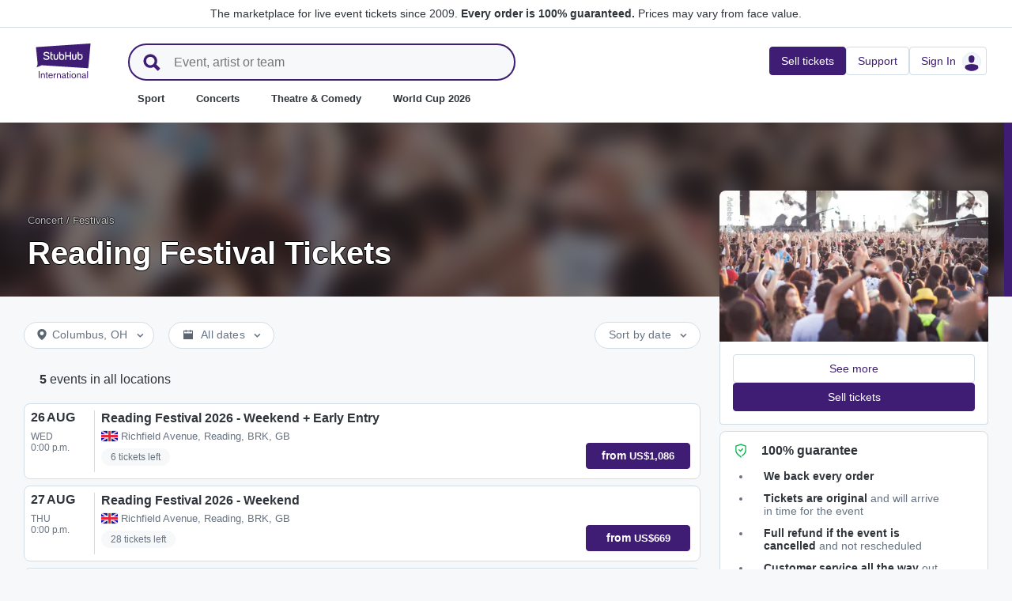

--- FILE ---
content_type: text/html; charset=utf-8
request_url: https://www.stubhub.ie/reading-festival-tickets/grouping/711566/
body_size: 42385
content:
<!DOCTYPE html>
<html lang="en-IE">
<head>
    <meta charset="utf-8">
    <meta name="viewport" content="width=device-width, minimum-scale=1.0, initial-scale=1, maximum-scale=1">
<script>(function(){var sh_wc=window.document && window.document.cookie;if(sh_wc){try{var sh_c = [];for(var i = 0; i < sh_c.length; i++) {window.document.cookie = sh_c[i];}}catch(e){}}})()</script><link href="/bfx/static/css/vendors.46589e60.css" type="text/css" rel="stylesheet"></link>
<link href="/bfx/static/css/main.9e5c69d8.css" type="text/css" rel="stylesheet"></link>
<link href="/bfx/static/css/swi-MerchHeader.0082c3ff.css" type="text/css" rel="stylesheet"></link>
<link href="/bfx/static/css/entity.5da832a3.css" type="text/css" rel="stylesheet"></link>
<link href="/bfx/static/css/swi-FooterNew.bdea693c.css" type="text/css" rel="stylesheet"></link>
<link href="/bfx/static/css/swi-JumbotronBanner.f4cdc4e5.css" type="text/css" rel="stylesheet"></link>
<link href="/bfx/static/css/812.d3a3de8d.css" type="text/css" rel="stylesheet"></link>
<link href="/bfx/static/css/swi-eventListPanel.76fcf3e8.css" type="text/css" rel="stylesheet"></link>
<style></style>
<title>Reading Festival Tickets | StubHub Ireland</title>
<meta name="description" content="Reading Festival tickets for upcoming concert tours are on sale at StubHub. Buy and sell your Reading Festival concert tickets today." /><!-- Canonical and hreflang tags -->
<link rel="canonical" href="https://www.stubhub.ie/reading-festival-tickets/grouping/711566/" />
<link rel="alternate" hreflang="es-MX" href="https://www.stubhub.mx/entradas-festival-reading/grouping/711566/">
<link rel="alternate" hreflang="de-DE" href="https://www.stubhub.de/reading-festival-tickets/grouping/711566/">
<link rel="alternate" hreflang="nl-BE" href="https://www.stubhub.be/reading-festival-tickets/grouping/711566/">
<link rel="alternate" hreflang="fr-BE" href="https://www.stubhub.be/billets-reading-festival/fr/grouping/711566/">
<link rel="alternate" hreflang="pt-PT" href="https://www.stubhub.pt/reading-festival-tickets/grouping/711566/">
<link rel="alternate" hreflang="fr-LU" href="https://www.stubhub.lu/billets-reading-festival/grouping/711566/">
<link rel="alternate" hreflang="de-LU" href="https://www.stubhub.lu/reading-festival-tickets/de/grouping/711566/">
<link rel="alternate" hreflang="sv-SE" href="https://www.stubhub.se/biljetter-reading-festival/grouping/711566/">
<link rel="alternate" hreflang="cs-CZ" href="https://www.stubhub.cz/vstupenky-na-reading-festival/grouping/711566/">
<link rel="alternate" hreflang="en-IE" href="https://www.stubhub.ie/reading-festival-tickets/grouping/711566/">
<link rel="alternate" hreflang="es-ES" href="https://www.stubhub.es/entradas-festival-reading/grouping/711566/">
<link rel="alternate" hreflang="de-AT" href="https://www.stubhub.co.at/reading-festival-tickets/grouping/711566/">
<link rel="alternate" hreflang="fr-FR" href="https://www.stubhub.fr/billets-reading-festival/grouping/711566/">
<link rel="alternate" hreflang="nl-NL" href="https://www.stubhub.nl/reading-festival-tickets/grouping/711566/">
<link rel="alternate" hreflang="el-GR" href="https://www.stubhub.gr/eisiteria-reading-festival/grouping/711566/">
<link rel="alternate" hreflang="it-IT" href="https://www.stubhub.it/biglietti-festival-reading/grouping/711566/">
<link rel="alternate" hreflang="en-GB" href="https://www.stubhub.co.uk/reading-festival-tickets/grouping/711566/">
<link rel="alternate" hreflang="pl-PL" href="https://www.stubhub.pl/reading-festival-tickets/grouping/711566/">
<link rel="alternate" hreflang="fi-FI" href="https://www.stubhub.fi/reading-festival-liput/grouping/711566/">
<link rel="alternate" hreflang="da-DK" href="https://www.stubhub.dk/reading-festival-billetter/grouping/711566/">
<link rel="alternate" hreflang="x-default" href="https://www.stubhub.ie/reading-festival-tickets/grouping/711566/">
<!-- OG tags -->
<meta property="fb:app_id" content="237603424586041" />
<meta property="og:title" content="Reading Festival Tickets | StubHub Ireland" />
<meta property="og:description" content="Reading Festival tickets for upcoming concert tours are on sale at StubHub. Buy and sell your Reading Festival concert tickets today." />
<meta property="og:url" content="https://www.stubhub.ie/reading-festival-tickets/grouping/711566/" />
<meta property="og:site_name" content="StubHub" />
<meta property="og:locale" content="en-us" />
<meta property="og:type" content="website" />
<meta property="og:image" content="https://media.stubcloudstatic.com/stubhub-ithaca-product/image/upload/unifiedLogo/logo_og_image.png" />
<!-- App Links -->
<meta property="al:ios:url" content="stubhub://stubhub.ie/?grouping_id&#x3D;711566&OSID=AppLinks:Grouping" />
<meta property="al:ios:app_store_id" content="1558671441" />
<meta property="al:ios:app_name" content="StubHub" />
<meta property="al:android:url" content="stubhub://stubhub.ie/?grouping_id&#x3D;711566&OSID=AppLinks:Grouping" />
<meta property="al:android:package" content="com.ticketbis.stubhub" />
<meta property="al:android:app_name" content="StubHub" />
<meta property="branch:deeplink:$deeplink_path" content="stubhub://stubhub.ie/?grouping_id&#x3D;711566&OSID=AppLinks:Grouping" />
<!-- Twitter cards -->
<meta name="twitter:title" content="Reading Festival Tickets | StubHub Ireland" />
<meta name="twitter:description" content="Reading Festival tickets for upcoming concert tours are on sale at StubHub. Buy and sell your Reading Festival concert tickets today." />
<meta name="twitter:card" content="summary" />
<meta name="twitter:site" content="@StubHub" />
<meta name="twitter:app:name:iphone" content="StubHub" />
<meta name="twitter:app:name:ipad" content="StubHub" />
<meta name="twitter:app:name:googleplay" content="StubHub" />
<meta name="twitter:app:id:iphone" content="id1558671441" />
<meta name="twitter:app:id:ipad" content="id1558671441" />
<meta name="twitter:app:id:googleplay" content="com.ticketbis.stubhub" />
<meta name="twitter:app:url:iphone" content="stubhub://stubhub.ie/?grouping_id&#x3D;711566&GCID=Twitter:Cards:Grouping" />
<meta name="twitter:app:url:ipad" content="stubhub://stubhub.ie/?grouping_id&#x3D;711566&GCID=Twitter:Cards:Grouping" />
<meta name="twitter:app:url:googleplay" content="stubhub://stubhub.ie/?grouping_id&#x3D;711566&GCID=Twitter:Cards:Grouping" />
<meta property="twitter:image" content="https://media.stubcloudstatic.com/stubhub-ithaca-product/image/upload/unifiedLogo/logo_og_image.png" />
<script>try{window.__MESSAGES__ = {"Breadcrumbs.home":"Homepage","Browse.RelatedArtists.concert.title":"Popular artists near you","Browse.RelatedArtists.sport.title":"Similar teams","BuildYourOrder.checkoutText":"Buy now","BuildYourOrder.each":"each","buy.react-trust-messaging.paymentMethods.title":"Pay with:","byo.fullfillment.notFound":"Fulfillment information is not available at this time","byo.importantNote.guarantee":"StubHub's FanProtect® Guarantee","byo.importantNote.instruction":"Please note your ticket may be invalid for entry to the event. {legalLink} has got you covered if you attempt entry and are refused at the venue because your ticket is cancelled or invalid for entry","byo.importantNote.title":"Important note","byo.ticket.seller":"The seller of these tickets is a trader: {trader}","BYOB.viewApproximate":"View is approximate","BYOB.ViewFromSeat":"View from seat","CategoryPage.Banner.Concerts.Title":"Concert tickets","CategoryPage.Banner.Default.Title":"Tickets","CategoryPage.Banner.Sports.Title":"Sport tickets","CategoryPage.Banner.Theater.Title":"Theatre & Comedy tickets","CBTModule.label.button":"Take me there!","CBTModule.label.description":"You may want to check stubhub.ie, which has our entire global catalogue of events. As that site is governed by Irish Legislation, certain features you may be used to seeing here may not be available.","CBTModule.label.title":"Can't find the event you are looking for?","CBTModule.modal.button.continue":"Continue","CBTModule.modal.button.go":"Go now","CBTModule.modal.button.stay":"Stay here","CBTModule.modal.description.globalSite":"This event is hosted on our global site: stubhub.ie.","CBTModule.modal.description.legal":"As that site is governed by Irish Legislation, certain features you may be used to seeing here may not be available.","CBTModule.modal.description.redirection":"You will be redirected automatically in {seconds, plural,=0 {0 seconds} one {1 second} other {# seconds}}.","CBTModule.modal.title":"You'll be travelling! How exciting","ChildSEOLinks.EmptyLinksText":"Sorry, we have no categories listed at this time.","City.venueCard.events.viewAll":"View all","Citypage.ChildSEOLinks.Venue.Title":"Top Venues in {cityName}","CityPage.Concerts.Subgenre.concerts":"Concerts","CityPage.Concerts.Subgenre.Country":"Country","CityPage.Concerts.Subgenre.festivals":"Festivals","CityPage.Concerts.Subgenre.hiphop":"Hip-Hop","CityPage.Concerts.Subgenre.pop":"Pop","CityPage.Concerts.Subgenre.rnb":"R&B","CityPage.Concerts.Subgenre.rock":"Rock","CityPage.EmptyContent.findnothing":"Uh-oh, we didn’t find anything!","CityPage.EmptyContent.trydiff":"Try using different dates to find events in {cityName}.","Citypage.GenreModule.Concerts.Title":"Concerts in {cityName}","Citypage.GenreModule.Sports.Title":"Sports in {cityName}","Citypage.GenreModule.TheaterComedy.Title":"Theatre & Comedy in {cityName}","CityPage.Sports.Subgenre.mlb":"MLB","CityPage.Sports.Subgenre.more":"More","CityPage.Sports.Subgenre.motorsports":"Motorsports","CityPage.Sports.Subgenre.nba":"NBA","CityPage.Sports.Subgenre.ncaabasketball":"NCAA Basketball","CityPage.Sports.Subgenre.ncaafootball":"NCAA Football","CityPage.Sports.Subgenre.nfl":"NFL","CityPage.Sports.Subgenre.nhl":"NHL","CityPage.Sports.Subgenre.sports":"Sports","Citypage.State.Concerts":"Concerts","Citypage.State.Sports":"Sports","Citypage.State.Theater":"Theatre","Citypage.SubGenreModule.NothingFound.SubTitle":"Try another category or different date.","Citypage.SubGenreModule.NothingFound.Title":"We didn't find anything","CityPage.Theater.Subgenre.comedy":"Comedy","CityPage.Theater.Subgenre.family":"Family","CityPage.Theater.Subgenre.more":"More","CityPage.Theater.Subgenre.musicals":"Musicals","CityPage.Theater.Subgenre.plays":"Plays","CityPage.Theater.Subgenre.theater":"Theatre","common.moreInfo.trustMessage.fanProtect.info":"Buy and sell with confidence. Every order is 100% guaranteed. {legalLink}","common.moreInfo.trustMessage.fanProtect.link":"Restrictions apply.","common.moreInfo.trustMessage.fanProtect.title":"FanProtect","common.moreInfo.trustMessage.fanProtect.warranty":"We grant you a FanProtect warranty for the offered product. We grant you a failure warranty in addition to the statutory defect rights against the seller.","common.moreInfo.trustMessage.fanProtect.warranty.address":"Ticketbis S.L. Gran Vía 45, Planta 7 48011 Vizcaya (Bilbao) Spain - {email}","common.moreInfo.trustMessage.fanProtect.warranty.claim":"In the event of a warranty claim, please contact us as the guarantor:","common.moreInfo.trustMessage.fanProtect.warranty.contract":"StubHub International only acts as a market platform operator. Obligations to procure and deliver the purchased item arising from the conclusion of the purchase contract therefore affect the private third-party provider alone and cannot be asserted directly against StubHub International. StubHub International shall only be liable to the buyer for the obligations assumed within the scope of FanProtect.","common.moreInfo.trustMessage.fanProtect.warranty.contract.summary":"Upon concluding the purchase agreement, a contract between the buyer and the private third-party seller is established.","common.moreInfo.trustMessage.fanProtect.warranty.rights":"Consequently, any existing statutory warranty rights against us remain unaffected by this warranty promise.","common.moreInfo.trustMessage.fanProtect.warranty.rights.summary":"This dealer warranty does not limit your statutory rights in the event of defects arising from the contract concluded and can be claimed by you free of charge.","common.moreInfo.trustMessage.fanProtect.warranty.title":"Note","common.moreInfo.trustMessage.verisign.info":"We use SSL security technology to protect all personal information.","common.moreInfo.trustMessage.verisign.title":"Secure payment","Component.GenrePerformers.NotFound.Description":"Try different dates or locations.","Component.GenrePerformers.NotFound.NoResults":"No Results for:","Component.GenrePerformers.NotFound.ResultDetails":"{genreName} within {radius} miles of {geoName} {dateKey, select, today {for Today} thisWeekend {for This Weekend} thisMonth {for This Month} chooseDate {on {date}} other {on Any Date}}","Component.GenrePerformers.NotFound.ResultDetailsNoGeo":"{genreName} {dateKey, select, today {for Today} thisWeekend {for This Weekend} thisMonth {for This Month} chooseDate {on {date}} other {on Any Date}}","Component.GenrePerformers.NotFound.Title":"Uh oh! We didn't find anything.","Component.GenrePerformers.NotFound.TryAnother":"Try another location, date or category.","Component.GenrePerformers.NotFound.UpdateLocation":"Update location","Concert.PageTitle":"Concerts and festivals near you","Concert.PopularTitle":"Popular concerts and festivals","CookieModal.AcceptBtn":"Accept All","CookieModal.ConfirmBtn":"Confirm my preferences","CookieModal.CookieLink":"cookies policy","CookieModal.DescriptionMSG":"To deliver the best possible experience, StubHub International uses cookies to enable site functionality, to analyse site performance and to serve content that is more relevant to you. By clicking \"Accept All Cookies\", you agree to the storing of cookies on your device for these purposes. For more information see our <a>cookies policy</a>.","CookieModal.DescriptionTitle":"We care about your privacy","CookieModal.Essential_cookies":"Essential cookies","CookieModal.Essential_cookies.description":"These cookies are necessary for the website to function and cannot be switched off in our systems. They are usually only set in response to actions made by you which amount to a request for services, such as setting your privacy preferences, logging in or filling in forms. You can set your browser to block or alert you about these cookies, but some parts of the site will not then work. These cookies do not store any personally identifiable information.","CookieModal.IsActive":"Allow","CookieModal.IsMandatory":"Always Active","CookieModal.ManagementTitle":"Preferences configuration","CookieModal.ManagemetBtn":"Manage your configuration","CookieModal.Marketing_cookies":"Marketing cookies","CookieModal.Marketing_cookies.description":"These cookies track your activity around the site to measure the performance of our marketing campaigns, and to help us deliver more relevant marketing communications, such as internet-based advertising, retargeting, and social media ads. In order to do so, these cookies share some of your personal data with third parties like Google Ads, Meta Ads, and TradeDoubler.","CookieModal.Performance_cookies":"Performance cookies","CookieModal.Performance_cookies.description":"These cookies allow us to count visits and traffic sources so we can measure and improve the performance of our site. They help us to know which pages are the most and least popular and see how visitors move around the site. All information these cookies collect is aggregated and therefore anonymous. If you do not allow these cookies we will not know when you have visited our site, and will not be able to monitor its performance.","CookieModal.RejectBtn":"Reject All","CurrencySelector.currencyName.AUD":"Australian Dollar","CurrencySelector.currencyName.BRL":"Brazilian Real","CurrencySelector.currencyName.CAD":"Canadian Dollar","CurrencySelector.currencyName.CNY":"Chinese Yuan Renminbi","CurrencySelector.currencyName.CZK":"Czech Koruna","CurrencySelector.currencyName.DKK":"Danish Krone","CurrencySelector.currencyName.EUR":"European Euro","CurrencySelector.currencyName.GBP":"Pound Sterling","CurrencySelector.currencyName.HKD":"Hong Kong Dollar","CurrencySelector.currencyName.JPY":"Japanese Yen","CurrencySelector.currencyName.KRW":"South Korean Won","CurrencySelector.currencyName.MXN":"Mexican Peso","CurrencySelector.currencyName.PLN":"Polish Zloty","CurrencySelector.currencyName.SEK":"Swedish Krona","CurrencySelector.currencyName.TRY":"Turkish Lira","CurrencySelector.currencyName.TWD":"New Taiwan Dollar","CurrencySelector.currencyName.USD":"US Dollar","DateFilter.AllDates":"All dates","DateFilter.AltAllDates":"All dates","DateFilter.AltChooseDate":"Custom dates","DateFilter.AltThisMonth":"This month","DateFilter.AltThisWeekend":"This weekend","DateFilter.AltToday":"Today","DateFilter.AltWhen":"Select Dates","DateFilter.ChooseDate":"Choose Date","DateFilter.ThisMonth":"This Month","DateFilter.ThisWeekend":"This Weekend","DateFilter.Today":"Today","DateFilter.When":"When","DatePicker.from":"From","DatePicker.header":"Select date range","DatePicker.header_single":"Select date","DatePicker.to":"To","DeliveryName.electronic":"Electronic","DeliveryName.mobileTicket":"Mobile Ticket","DeliveryName.mobileTransfer":"Mobile Transfer","DeliveryName.print":"Paper","DisclosureCategory.connected.description":"Connected seller","DisclosureCategory.generic.description":"Restrictions or limitations apply","DisclosureCategory.highlights.description":"Extra ticket features available","Email.buttonvalue":"Join the list","Email.disclaimer":"You can unsubscribe at any time using the link in our emails. Read our <link>Privacy Notice</link> for more details.","Email.errormessage":"Please enter a valid email address","Email.heading":"Sign-up to receive the latest updates, exclusive offers and more!","Email.placeholder":"Email address","Email.successheading":"Boom. You're in. Remember to add us to your safe sender list to stay in the know.","EntitiesSeoLinks.title.CATEGORY":"Categories","EntitiesSeoLinks.title.GROUPING":"Groupings","EntitiesSeoLinks.title.PERFORMER":"Performers","EntitySideRailDetails.seeMore":"See more","EntitySideRailDetails.sell-tickets":"Sell tickets","error.handling.page.browse":"Browse other tickets","error.handling.page.first.msg":"Whoops! Something went wrong, and these tickets are not available right now.","error.handling.page.go.back":"Back to tickets","ErrorPanel.defaultMessages.buttonRedirect":"Let's get out of here","ErrorPanel.defaultMessages.buttonRefresh":"Let's refresh","ErrorPanel.defaultMessages.header":"Whoops","ErrorPanel.defaultMessages.paragraph":"It seems something went wrong.{linebreak}Please try again or come back later.{errorType}","ErrorPanel.defaultMessages.subheader":"This is not right","ErrorPanel.genericMessages.error":"Error type: {errorCode}","event-royal.react-build-your-order.back-to-tickets":"Back to tickets","event-royal.react-build-your-order.delivery.info":"Today","event-royal.react-build-your-order.priceHeader":"You'll pay","event-royal.react-build-your-order.ticketqty":"{quantity} {quantity, plural, one {ticket} other {tickets}}","event-royal.react-dropdown.header":"Quantity","event-royal.react-ticket-list-panel.ticketqty":"{ticketCount} {ticketCount, plural, one {ticket} other {tickets}}","event.filter.bottom.filter":"Filters","event.header.title":"{content} Tickets","EventCard.Price.From":"from {minPrice}","EventDetailInfo.at":"at","EventDetailInfo.TBD":"TBD","EventItem.priceFrom":"from","EventItem.seePrices":"See prices","EventItem.ticketsLeft":"{totalTickets, plural, =0 {We have no tickets available. Come back later} one {# ticket left on our site} other {# tickets left on our site}}","EventItem.TimeTBD":"TBD","EventList.loading":"Loading","EventList.seeMore":"See more events","EventSeatFeatures.aisle":"Aisle","EventSeatFeatures.excludeObstructedView":"Exclude obstructed view","EventSeatFeatures.parkingPassIncluded":"Parking pass included","EventSeatFeatures.wheelChairAccessible":"Wheelchair accessible","EventSorter.Date":"Date","EventSorter.Distance":"Distance","EventSorter.Popular":"Popular","EventSorter.Price":"Price","EventSorter.TitleDate":"Sort by date","EventSorter.TitleDistance":"Sort by distance","EventSorter.TitlePopular":"Sort by popular","EventSorter.TitlePrice":"Sort by price","expiredevent.event.btnmsg":"View Other Dates","expiredevent.event.message":"Sorry, tickets are no longer available for this event","FilterFooter.IfNoTotalTicketsLabel":"View 0 ticket","FilterFooter.IfTotalTicketsLabel":"View {totTickets, plural, one {# ticket} other {# tickets}}","Footer.copyright.new":"© 2000-{year} StubHub. All Rights Reserved. Use of this website signifies your agreement to our {linkFirst}. You are buying tickets from a third party; StubHub is not the ticket seller. Prices are set by sellers and may be above face value. {linkSecond}","Footer.copyright.new.link.first":"<uaLink>User Agreement</uaLink>, <pnLink>Privacy Notice</pnLink> and <cnLink>Cookie Notice</cnLink>","Footer.copyright.new.link.second":"User Agreement change notifications","Footer.copyrigth.extra":"@@@ @@@","Footer.domain.AT":"Austria","Footer.domain.BE":"Belgium","Footer.domain.CA":"Canada","Footer.domain.CZ":"Czech Republic","Footer.domain.DE":"Germany","Footer.domain.DK":"Denmark","Footer.domain.ES":"Spain","Footer.domain.FI":"Finland","Footer.domain.FR":"France","Footer.domain.GB":"United Kingdom","Footer.domain.GR":"Greece","Footer.domain.IE":"Republic of Ireland","Footer.domain.IT":"Italy","Footer.domain.LU":"Luxembourg","Footer.domain.MX":"Mexico","Footer.domain.NL":"Netherland","Footer.domain.PL":"Poland","Footer.domain.PT":"Portugal","Footer.domain.SE":"Sweden","Footer.domain.US":"United States","Footer.downloadAndroidApp":"GET IT ON Google Play","Footer.downloadIOSApp":"Download on the App Store","Footer.link.about-us":"About Us","Footer.link.advantage":"The StubHub Promise","Footer.link.affiliates":"Affiliates","Footer.link.careers":"Careers","Footer.link.contact-us":"Contact Us","Footer.link.cs":"Help Center","Footer.link.developers":"For Developers","Footer.link.ethics-compliance":"Ethics & Compliance","Footer.link.events-by-venue":"Top Cities","Footer.link.impressum":"Imprint","Footer.link.legal":"Terms, Privacy & Cookies","Footer.link.notifications":"Notifications","Footer.link.partners":"Partners","Footer.link.restrictions":"Restrictions","Footer.link.student-discount":"Student discount","Footer.linkTitle.countries":"Live events all over the world","Footer.linkTitle.ourCompany":"Our Company","Footer.linkTitle.questions":"Have Questions?","Footer.trust-safety-confidence":"Buy and sell with confidence","Footer.trust-safety-guarantee":"Every order is 100% guaranteed","Footer.trust-safety-guarantee-uk":"Every order is 100% guaranteed. <a>Restrictions</a> apply.","Footer.trust-safety-service":"Customer service all the way to your seat","General.PageTitle":"Live events near you","General.PopularTitle":"Popular live events","GeneralAdmissionBanner.header":"General Admission event","GeneralAdmissionBanner.text":"All tickets give you access to any available seating or standing areas. There is no assigned seating.","GenreModule.loadMore.loading":"Loading","GeoFilter.AddLocation":"Add location","GeoFilter.AllLocation":"All Locations","GeoFilter.CurrentLocation":"Current location","GeoFilter.FindEvents":"Find events near you","GeoFilter.NotIn":"Not in","GeoFilter.RetrievingLocation":"Retrieving location ...","GeoFilter.SearchInputPlaceHolder":"Search by city","GeoFilter.UpdateLocation":"Update location","guarantee.back_order":"<strong>We back every order</strong>","guarantee.customer_service":"<strong>Customer service all the way</strong> out to your seat","guarantee.refund":"<strong>Full refund if the event is cancelled</strong> and not rescheduled","guarantee.tickets_original":"<strong>Tickets are original</strong> and will arrive in time for the event","guarantee.title":"100% guarantee","Header.google.sem.message":"The marketplace for live event tickets since 2009. {link} Prices may vary from face value.","Header.google.sem.message.link":"Every order is 100% guaranteed.","Header.menu.activity-feed":"Activity Feed","Header.menu.cities":"Top Cities","Header.menu.comedy":"Comedy","Header.menu.concerts":"Concerts","Header.menu.contact-us":"Contact Us","Header.menu.find-events":"Find Events","Header.menu.friends":"Friends","Header.menu.gift-codes":"StubHub Wallet","Header.menu.have-questions":"Have Questions?","Header.menu.help":"Help","Header.menu.help-center":"Help Center","Header.menu.help-topics":"Help Topics","Header.menu.holiday":"Holiday","Header.menu.inbenta":"Chat","Header.menu.listings":"My Listings","Header.menu.logout":"Sign Out","Header.menu.menu":"Menu","Header.menu.menu-account":"Menu account","Header.menu.menu-category":"Menu category","Header.menu.menu-help":"Menu help","Header.menu.menu.toggle":"Close","Header.menu.my-account":"My account","Header.menu.my-hub":"My Hub","Header.menu.my-profile":"Sign In","Header.menu.my-profile.signedin":"Profile","Header.menu.my-rewards":"StubHub Wallet","Header.menu.my-tickets":"My Tickets","Header.menu.nhl":"NHL","Header.menu.notifications":"Notifications","Header.menu.orders":"Orders","Header.menu.payments":"Payments","Header.menu.profile":"Profile","Header.menu.promo-codes":"Promo Codes","Header.menu.sales":"My Sales","Header.menu.search":"Search","Header.menu.sell":"Sell tickets","Header.menu.sell-tickets":"Sell Tickets","Header.menu.settings":"Settings","Header.menu.sign-in":"Sign In","Header.menu.soccer":"Football","Header.menu.sports":"Sport","Header.menu.support":"Support","Header.menu.theater":"Theatre","Header.menu.theater-comedy":"Theatre & Comedy","Header.menu.vip":"VIP","Header.menu.webphone":"Buy by phone","Header.menu.world-cup-2026":"World Cup 2026","HeroHeader.tickets.title":"{heading} {nestedSubHeading}","Homepage.GenreModule.Concerts.Title":"Concerts","Homepage.GenreModule.Sports.Title":"Sport","Homepage.GenreModule.Theater.Title":"Theatre & Comedy","ImportantInfoModal.button":"OK, got it","InterceptModal.canadaOption":"StubHub Canada","InterceptModal.subtitle":"Where would you like to look for live events?","InterceptModal.title":"Looks like you're located in Canada","InterceptModal.usOption":"StubHub US","Internal.SEO.Venue.Concert.Title":"{entityName} tour venues","Internal.SEO.Venue.Default.Title":"Venues","Internal.SEO.Venue.Group.Title":"{entityName} venues","Internal.SEO.Venue.Sports.Title":"{entityName} venues","Internal.SEO.Venue.Theater.Title":"Venues for {entityName}","jumbotron.banner.heading.geography":"Events in {heading}","jumbotron.banner.heading.venue":"Events at {heading}","LegalMessage.prices.excludeEstimatedFees":"Prices exclude estimated fees.","LegalMessage.prices.excludeFees":"Prices exclude fees.","LegalMessage.prices.FaceValue":"Face value: {amount} per ticket.","LegalMessage.prices.includeEstimatedFees":"Prices include estimated fees.","LegalMessage.prices.includeFees":"Prices include fees.","LegalMessage.prices.includeVAT":"Prices include VAT.","LegalMessage.prices.NoFaceValue":"Face value has not been provided by the seller.","LegalMessage.prices.nonOfficialSeller":"Unless stated otherwise, the seller is not an official reseller for the event organizer.","LegalMessage.prices.setBySeller":"Prices are set by sellers.","LegalMessage.prices.SeveralFaceValue":"Face value:","LegalMessage.prices.title":"Prices","LegalMessage.prices.varyFaceValue":"Prices may vary from face value.","ListingsFilter.mapFilters":"Seat Map options","ListingsFilter.mapFilters.Multi_Selection":"Allow Multi-Selection","ListingsFilter.mapFilters.Select_By_Section":"Select by Sections","ListingsFilter.mapFilters.Select_By_Zone":"Select by Zone","ListingsFilter.popularfilters":"Popular Filters","ListingsFilter.pricePerTicketHeader":"Price per ticket","ListingsFilter.resetFilters":"Reset Filters","ListingsFilter.seatFeaturesHeader":"Features","ListingsFilter.seatFeaturesHeader.numberOfTickets":"Number of tickets","ListingsFilter.SortBy.Status.bestSeats":"Best Seats","ListingsFilter.SortBy.Status.bestValue":"Best Value","ListingsFilter.SortBy.Status.lowestPrice":"Lowest Price","ListingsFilter.SortBy.Status.row":"Row","ListingsFilter.sortByHeader":"Sort By","ListingsFilter.ticketType.instant":"Available within seconds","ListingsFilter.ticketType.mobile":"Mobile","ListingsFilter.ticketType.mobileTransfer":"Mobile transfer","ListingsFilter.ticketType.physical":"Physical","ListingsFilter.ticketType.printAtHome":"Print-at-Home","ListingsFilter.ticketTypeHeader":"Ticket Type","LoadMore.text":"See more events","LoadMoreButton.text":"See more","LocalDeliveryNote.message":"These tickets need to be sent to an address in the same country as the event. If you won't be able to provide a local delivery address, please choose different tickets.","LocalDeliveryNote.title":"Local delivery address required","LocalizationPicker.searchBar.currency.placeholder":"Type here to search for your currency","LocalizationPicker.searchBar.default.placeholder":"Type to search","LocalizationPicker.searchBar.language.placeholder":"Type your language here","LocalizationSelector.currencies.none":"Event currency","Logo.AltText":"StubHub – Where Fans Buy & Sell Tickets","map.tooltip.{section}.row.{row}":"{section}, Row {row}","map.tooltip.row":"From","map.tooltip.row.{row}":"Row {row}","map.tooltip.seat":"Seats","MapboxTooltipContinue.ContinueText":"Continue","NearbyCities.title":"Cities near {entityName}","NearbyVenues.title":"Venues near {entityName}","NoTicketsForEvent.event.bottomcontent":"Or if for any reason you're not able to attend this event...","NoTicketsForEvent.event.header":"No tickets... now what?","NoTicketsForEvent.event.seeyourtickets":"Sell your tickets","NoTicketsForEvent.event.topcontent":"There are no tickets available for this event right now - check back soon!","NoTicketsForEvent.event.upcomingeventsbutton":"See all upcoming events","NoTicketsForEvent.event.upcomingeventtext":"Interested in other options? Check out what we have available.","NoTicketsForFilter.event.filtercontent":"But there are still tickets left! Please update your filter criteria and try again.","NoTicketsForFilter.event.header":"Sorry, no tickets match your filters.","NoTicketsForFilter.event.resetfilters":"See all tickets","Partner.SubHeading.Text":"Tickets","Partner.Tabs.CalendarView":"Calendar view","Partner.Tabs.ListView":"List view","Performer.events.all.location":"{numFound, plural, =0 {No events} one {<strong>#</strong> event} other {<strong>#</strong> events}} in all locations","Performer.events.near.location":"{numFound, plural, =0 {No events} one {<strong>#</strong> event} other {<strong>#</strong> events}} near <strong>{name}</strong>","price.unit":"each","PricePerTicket.priceWithFeeTxt":"Show prices with estimated fees","RecentlyViewed.EntityCard.title":"Recently viewed","row.generalAdmission":"GA","RoyalTicketListPanel.fastdelivery":"Fast Delivery","RoyalTicketListPanel.fastDeliveryTooltip":"Electronic tickets with fast delivery","RoyalTicketListPanel.instantDeliveryTooltip":"Ready within minutes of your order","RoyalTicketListPanel.instantdownload":"Instant Download","RoyalTicketListPanel.myListing":"My Listing","RoyalTicketListPanel.VFS":"View from section {section}","RoyalTicketListPanel.viphospitality":"VIP Hospitality","Search.Input.placeholder":"Event, artist or team","Search.Input.title":"Search input","Search.Result.ARTISTS":"Artists","Search.Result.EVENTS":"Events","Search.Result.POPULAR_SEARCHES":"Popular Searches","Search.Result.SeeAllAbout":"See all results from {term}","Search.Result.TEAM":"Team","Search.Result.upcomingevents":"upcoming events","Search.Result.VENUES":"Venues","Search.Results.MoreEvents":"More events","Search.SearchResultTitle.AllLocations":"{numFound, plural, =0 {No result} one {<strong>#</strong> result} other {<strong>#</strong> results}} for \"{term}\" in all locations","Search.SearchResultTitle.AtLocal":"{numFound, plural, =0 {No result} one {<strong>#</strong> result} other {<strong>#</strong> results}} for \"{term}\" near <strong>{name}</strong>","Search.SearchResultTitle.OtherAreas":"{numFound, plural, =0 {No result} one {<strong>#</strong> result} other {<strong>#</strong> results}} for \"{term}\" in other areas","Search.SuggestedSpelling.SearchForTerm":"Search instead for {searchTerm}","Search.SuggestedSpelling.SuggestedSpelling":"Did you mean {suggestedSearchTerm}?","SearchNoResultsPanel.message":"There aren't any events on the horizon right now.","SearchNoResultsPanel.title":"No events","seat.generalAdmission":"GA","SeatFeature.aisle":"Aisle","SeatMapToolTip.checkoutText":"Checkout","SectionRowSeat.rangeInformedAll":"You'll get the {quantity} consecutive seats in the range","SectionRowSeat.rangeInformedBetween":"You'll get {quantity} seats together, starting with the lowest number available in the range","SectionRowSeat.rangeInformedOne":"You'll get 1 seat, starting with the lowest number available in the range","SectionRowSeat.rangeNotInformed":"Your {quantity, plural,=0{}one{seat will be}other{seats will be together and} } printed on the {quantity, plural,=0{}one{ticket}other{tickets}}","SectionRowSeat.row":"Row","SectionRowSeat.seats":"Seats","SectionRowSeat.singleNotInformed":"Your seat will be printed on the ticket","SectionRowSeatGA.section":"General Admission","secure-payment-card.subtitle":"We accept the most secure payment methods","secure-payment-card.title":"Secure payment","SEO.description":"Buy and sell sports tickets, concert tickets, theatre tickets and Broadway tickets on StubHub!","SEO.title":"Buy sports, concert and theatre tickets on StubHub!","SeoBottomContent.BackToTop":"Back to Top","SeoBottomContent.ReadMore":"Read More","Sort.date":"Date","Sort.distance":"Distance","Sort.popular":"Popular","Sort.price":"Price","Sport.PageTitle":"Sports near you","Sport.PopularTitle":"Popular sport events","StoreConfigModal.advisory.charge":"You will always be charged in the original currency of the event, which you can see during the checkout, or by opting out of this feature.","StoreConfigModal.advisory.description":"Prices will be converted to your selection for informational purposes only.","StoreConfigModal.currencies.none":"Event currency (no price conversion)","StoreConfigModal.input.currencies":"Currencies","StoreConfigModal.input.language":"Language","StoreConfigModal.save":"Save","StoreConfigModal.subtitle.both":"Choose your preferred language and currency","StoreConfigModal.subtitle.currency":"Choose your preferred currency","StoreConfigModal.subtitle.locale":"Choose your preferred language","StoreConfigModal.title":"Configure your store","StoreSelectorModal.subtitle":"Your StubHub account, including your current sales and purchases, is shared across all the stores.","StoreSelectorModal.title":"Choose your preferred store","Theater.PageTitle":"Live cultural events near you","Theater.PopularTitle":"Popular theatre & comedy events","ticket.listIcons.accesibility":"Accessible seats","ticket.listIcons.aislee":"Aisle seat","ticket.listIcons.obstructed":"Obstructed view","ticket.listIcons.parking":"Parking pass","ticket.listIcons.partner":"Partner tickets","ticket.listIcons.restaurant":"Food and beverage","ticket.listIcons.trader":"Seller is a trader","ticket.listIcons.vip":"VIP","TicketList.price.each":"each","TicketTypeSection.availableWithinMinutes":"Instant delivery","urgency.onSale":"Recently on sale","urgency.ticketsAvailable":"{totalTickets, plural, =0 {No tickets available} one {One ticket available} other {# tickets available}}","urgency.ticketsAvailable.many":"200+ tickets available","urgency.ticketsAvailable.site":"{totalTickets, plural, =0 {No tickets available on our site} one {One ticket available on our site} other {# tickets available on our site}}","urgency.ticketsAvailable.site.many":"200+ tickets available on our site","urgency.ticketsLeft":"{totalTickets, plural, =0 {No tickets left} one {One ticket left} other {# tickets left}}","urgency.ticketsLeft.many":"200+ tickets left","urgency.ticketsLeft.site":"{totalTickets, plural, =0 {No tickets left on our site} one {One ticket left on our site} other {# tickets left on our site}}","urgency.ticketsLeft.site.many":"200+ tickets left on our site","urgency.timeframe.inTwoWeeks":"In two weeks","urgency.timeframe.nextWeek":"Next week","urgency.timeframe.thisWeek":"This week","urgency.timeframe.thisWeekend":"This weekend","urgency.timeframe.today":"Today","urgency.timeframe.tomorrow":"Tomorrow","ValueScore.bestValue":"Best","ValueScore.goodValue":"Good","ValueScore.greatValue":"Great","ValueScore.value":"Value","VenuePerformers.title":"Performers at {entityName}"}}catch(e){window.__MESSAGES__={}};</script><link href="https://media.stubcloudstatic.com" rel="preconnect" crossorigin><script src="https://www.stubhub.ie/bfx/static/trackjs/t.js" crossorigin="anonymous"></script>
<script>
  if (typeof window.TrackJS !== 'undefined') {
    // Setup a holding place for errors before user accepts
    TrackJS._cache = [];
    // Set default user consent value
    TrackJS._userConsent = true;
    // Setup trigger for user consent
    TrackJS._onUserConsent = function() {
      TrackJS._userConsent = true;
      var i = 0;
      while (TrackJS._cache.length) {
        TrackJS.track('cache_flush ' + i);
        i++;
      }
    };

    !TrackJS.isInstalled() && TrackJS.install({ 
      token: "a078a764b18d491fb0cf652221af4e36",
      application: "speedy-prod",
      version: "7.30.0",
      onError: function (payload, err) {
        // User has not consented, cache the error payload and wait
        if (!TrackJS._userConsent) {
          TrackJS._cache.push(payload);
          return false;
        }
        // We're flushing the cache, ignore the error and take one off the cache
        else if (err && err.message && err.message.indexOf('cache_flush') === 0 && TrackJS._cache.length) {
          Object.assign(payload, TrackJS._cache.pop());
          return true;
        }
        return true;
      }
    });
  }
</script><!-- site icons -->
<link rel="apple-touch-icon" sizes="180x180" href="https://media.stubcloudstatic.com/stubhub-ithaca-product/image/upload/unifiedLogo/apple-icon-192x192.png">
<link rel="icon" type="image/png" sizes="192x192" href="https://media.stubcloudstatic.com/stubhub-ithaca-product/image/upload/unifiedLogo/android-icon-192x192.png">
<link rel="icon" type="image/png" sizes="96x96" href="https://media.stubcloudstatic.com/stubhub-ithaca-product/image/upload/unifiedLogo/favicon-96x96.png">
<meta name="msapplication-TileColor" content="#23034C">
<meta name="msapplication-TileImage" content="https://media.stubcloudstatic.com/stubhub-ithaca-product/image/upload/unifiedLogo/ms-icon-310x310.png">
<meta name="theme-color" content="#23034C">

  <script type="text/javascript">
  window.dataLayer = window.dataLayer || [];
  (function(w,d,s,l,i){
  w[l]=w[l]||[];w[l].push({'gtm.start': new Date().getTime(),event:'gtm.js'});
  var f=d.getElementsByTagName(s)[0], j=d.createElement(s),dl=l!='dataLayer'?'&l='+l:'';
  j.async=true;j.src= 'https://www.googletagmanager.com/gtm.js?id='+i+dl;
  f.parentNode.insertBefore(j,f);
  })(window,document,'script','dataLayer','GTM-KFTL23G');
  </script>
  <script type="text/javascript">
//<![CDATA[ 
(function() {
  function riskifiedBeaconLoad() {
    var store_domain = 'stubhub.co.uk';
    var session_id = document.cookie
      .split('; ')
      .find(function(row) { return row.startsWith('SHI_NAV_SID='); });
    
    if (!session_id) {
      console.warn('Riskified: SHI_NAV_SID cookie not found');
      return;
    }
    
    session_id = session_id.split('=')[1];
    
    var url = ('https:' == document.location.protocol ? 'https://' : 'http://')
      + "beacon.riskified.com?shop=" + store_domain + "&sid=" + encodeURIComponent(session_id);
    var s = document.createElement('script');
    s.type = 'text/javascript';
    s.async = true;
    s.src = url;
    var x = document.getElementsByTagName('script')[0];
    x.parentNode.insertBefore(s, x);
  }
  if (window.attachEvent)
    window.attachEvent('onload', riskifiedBeaconLoad)
  else
    window.addEventListener('load', riskifiedBeaconLoad, false);
})();
//]]>
</script>
<meta name="apple-itunes-app" content="app-id=1558671441, app-argument=https://www.stubhub.ie/?utm_source=smart_banner_buy_flow&utm_term=-"><link rel="manifest" href="/manifest.shi.json?v=2026-01" />
    <script>
      window.deferredChromeInstallPrompt = null;
      window.addEventListener("beforeinstallprompt", (e) => {
        e.preventDefault();
        window.deferredChromeInstallPrompt = e;
      }, { once: true });
    </script>
  <script>window.__icft__ = "g.d.u"</script>

                              <script>!function(e){var n="https://s.go-mpulse.net/boomerang/";if("True"=="True")e.BOOMR_config=e.BOOMR_config||{},e.BOOMR_config.PageParams=e.BOOMR_config.PageParams||{},e.BOOMR_config.PageParams.pci=!0,n="https://s2.go-mpulse.net/boomerang/";if(window.BOOMR_API_key="BNQNX-A3P8C-6BBM3-3GJHQ-N3WVZ",function(){function e(){if(!r){var e=document.createElement("script");e.id="boomr-scr-as",e.src=window.BOOMR.url,e.async=!0,o.appendChild(e),r=!0}}function t(e){r=!0;var n,t,a,i,d=document,O=window;if(window.BOOMR.snippetMethod=e?"if":"i",t=function(e,n){var t=d.createElement("script");t.id=n||"boomr-if-as",t.src=window.BOOMR.url,BOOMR_lstart=(new Date).getTime(),e=e||d.body,e.appendChild(t)},!window.addEventListener&&window.attachEvent&&navigator.userAgent.match(/MSIE [67]\./))return window.BOOMR.snippetMethod="s",void t(o,"boomr-async");a=document.createElement("IFRAME"),a.src="about:blank",a.title="",a.role="presentation",a.loading="eager",i=(a.frameElement||a).style,i.width=0,i.height=0,i.border=0,i.display="none",o.appendChild(a);try{O=a.contentWindow,d=O.document.open()}catch(_){n=document.domain,a.src="javascript:var d=document.open();d.domain='"+n+"';void 0;",O=a.contentWindow,d=O.document.open()}if(n)d._boomrl=function(){this.domain=n,t()},d.write("<bo"+"dy onload='document._boomrl();'>");else if(O._boomrl=function(){t()},O.addEventListener)O.addEventListener("load",O._boomrl,!1);else if(O.attachEvent)O.attachEvent("onload",O._boomrl);d.close()}function a(e){window.BOOMR_onload=e&&e.timeStamp||(new Date).getTime()}if(!window.BOOMR||!window.BOOMR.version&&!window.BOOMR.snippetExecuted){window.BOOMR=window.BOOMR||{},window.BOOMR.snippetStart=(new Date).getTime(),window.BOOMR.snippetExecuted=!0,window.BOOMR.snippetVersion=14,window.BOOMR.url=n+"BNQNX-A3P8C-6BBM3-3GJHQ-N3WVZ";var i=document.currentScript||document.getElementsByTagName("script")[0],o=i.parentNode,r=!1,d=document.createElement("link");if(d.relList&&"function"==typeof d.relList.supports&&d.relList.supports("preload")&&"as"in d)window.BOOMR.snippetMethod="p",d.href=window.BOOMR.url,d.rel="preload",d.as="script",d.addEventListener("load",e),d.addEventListener("error",function(){t(!0)}),setTimeout(function(){if(!r)t(!0)},3e3),BOOMR_lstart=(new Date).getTime(),o.appendChild(d);else t(!1);if(window.addEventListener)window.addEventListener("load",a,!1);else if(window.attachEvent)window.attachEvent("onload",a)}}(),"".length>0)if(e&&"performance"in e&&e.performance&&"function"==typeof e.performance.setResourceTimingBufferSize)e.performance.setResourceTimingBufferSize();!function(){if(BOOMR=e.BOOMR||{},BOOMR.plugins=BOOMR.plugins||{},!BOOMR.plugins.AK){var n=""=="true"?1:0,t="",a="ck6r3eixhyrvq2loddha-f-4f0ae4532-clientnsv4-s.akamaihd.net",i="false"=="true"?2:1,o={"ak.v":"39","ak.cp":"1316244","ak.ai":parseInt("723442",10),"ak.ol":"0","ak.cr":9,"ak.ipv":4,"ak.proto":"h2","ak.rid":"ce36898","ak.r":35376,"ak.a2":n,"ak.m":"a","ak.n":"essl","ak.bpcip":"18.189.29.0","ak.cport":49478,"ak.gh":"23.62.35.84","ak.quicv":"","ak.tlsv":"tls1.3","ak.0rtt":"","ak.0rtt.ed":"","ak.csrc":"-","ak.acc":"","ak.t":"1768822990","ak.ak":"hOBiQwZUYzCg5VSAfCLimQ==cqjk+zKWVa6rKpQRood/aUH+OH2JXjZzcaj2jcDrd7EEqUM8xkpa3OwyzkSSESoRHLMzOge67+RMXPdh3mZ1XvOpBNoWbjiRD361ChWLQe6+CyygN7Sheqj/C+pfXCh/zOV9f/U+qRQIURaznH4vfE5m4oaiTnIARofa2J1Uq9WYMZapP4ha1YZLTG0HiDGw6yd18Kx/BM/XiaIWK2ByhYgDUy2Ese1Kkf1QhwfDH/6mf+sI261VeXVRV0bCobCfsVUHDXNyP9rTcech3mmacLhZibaBcHm6nIVTKVLALKmf6mYy8Fa9BcVz5OZzSa//d4zcjsx8pwnAWWlTXxDwCOHcGVY3rDATrB8hDMtHC4+IGJG4dWnCbd04RTVJd6TalvP1Rlj+L9bFN6Ps86BKyTnaAZmqY2TXqBZXMtZpw50=","ak.pv":"203","ak.dpoabenc":"","ak.tf":i};if(""!==t)o["ak.ruds"]=t;var r={i:!1,av:function(n){var t="http.initiator";if(n&&(!n[t]||"spa_hard"===n[t]))o["ak.feo"]=void 0!==e.aFeoApplied?1:0,BOOMR.addVar(o)},rv:function(){var e=["ak.bpcip","ak.cport","ak.cr","ak.csrc","ak.gh","ak.ipv","ak.m","ak.n","ak.ol","ak.proto","ak.quicv","ak.tlsv","ak.0rtt","ak.0rtt.ed","ak.r","ak.acc","ak.t","ak.tf"];BOOMR.removeVar(e)}};BOOMR.plugins.AK={akVars:o,akDNSPreFetchDomain:a,init:function(){if(!r.i){var e=BOOMR.subscribe;e("before_beacon",r.av,null,null),e("onbeacon",r.rv,null,null),r.i=!0}return this},is_complete:function(){return!0}}}}()}(window);</script></head>
<body>

  <noscript><iframe src='https://www.googletagmanager.com/ns.html?id=GTM-KFTL23G' height='0' width='0' style='display:none;visibility:hidden'></iframe></noscript>
  
<!-- end of theme style -->
<div id="root"><div><header class="mh merch_header mh__container mh__searchStyle--expanded"><div class="mh__nav-container"><div class="mh__nav-wrapper"><nav class="mh__nav-top"><div class="mh__nav-primary"><a href="/" class="logo__link"><h2 class="logo logo--merch-alt logo--merch">StubHub – Where Fans Buy &amp; Sell Tickets</h2></a><ul class="mh__nav-item-group mh__nav-item-group__actions"><li class="mh__nav-item mh__nav-item-sell"><div class="mh__nav-menu" id="sell"><button type="button" tabindex="0" class="bb-button bb-button--rounded bb-button--primary bb-button--md"> <span><a href="/sell/" class="mh__nav-menu-header  mh__nav-menu-header--has-children" aria-label="Sell tickets"><span class="mh__nav-menu-header-text menu__header-text-sell">Sell tickets</span><span class="mh__nav-menu-icon menu__icon-sell "></span></a></span> </button><div class="mh__nav-menu-options mh__nav-menu--inactive"><div><ul class="accordion"><li class="accordion__item "><div class="accordion_head"><a href="/sell/" class="mh__nav-menu-option option__sell-tickets" data-item-id="sell-tickets">Sell Tickets</a></div></li><li class="accordion__item "><div class="accordion_head"><a href="/my/listings/" class="mh__nav-menu-option option__listings" data-item-id="listings">My Listings</a></div></li><li class="accordion__item "><div class="accordion_head"><a href="/my/sales/" class="mh__nav-menu-option option__sales" data-item-id="sales">My Sales</a></div></li></ul></div></div></div></li><li class="mh__nav-item mh__nav-item-support"><div class="mh__nav-menu" id="support"><button type="button" tabindex="0" class="bb-button bb-button--rounded bb-button--secondary bb-button--md"> <span><a href="https://support.stubhub.ie/" class="mh__nav-menu-header  " aria-label="Support" target="_blank"><span class="mh__nav-menu-header-text menu__header-text-support">Support</span><span class="mh__nav-menu-icon menu__icon-support "></span></a></span> </button></div></li><li class="mh__nav-item mh__nav-item-sign-in"><div class="mh__nav-menu" id="sign-in"><button type="button" tabindex="0" class="bb-button bb-button--rounded bb-button--secondary bb-button--md"> <span><a href="/my/profile/" class="mh__nav-menu-header  " aria-label="Sign In"><span class="mh__nav-menu-header-text menu__header-text-sign-in">Sign In</span><span class="mh__nav-menu-icon menu__icon-sign-in "></span></a></span> </button></div></li><li class="mh__nav-item mh__nav-item-menu"><div class="mh__nav-menu" id="menu"><button type="button" tabindex="0" class="bb-button bb-button--rounded bb-button--secondary bb-button--md"> <span><button type="button" class="mh__nav-menu-header  mh__nav-menu-header--has-children formatted-link__button-as-link" aria-label="Menu"><span class="mh__nav-menu-header-text menu__header-text-menu">Menu</span><span class="mh__nav-menu-icon menu__icon-menu "></span></button></span> </button><div class="mh__nav-menu-options mh__nav-menu--inactive"><div><ul class="accordion"><li class="accordion__item accordion__item--active"><div class="accordion_head"><div id="menu-account" class="mh__nav-menu-option option__menu-account" data-item-id="menu-account">Menu account</div></div><div class="accordion_body"><div class="mh__nav-menu__sub-options"><div><ul class="accordion"><li class="accordion__item "><div class="accordion_head"><a href="/my/profile/" class="mh__nav-menu-option option__sign-in" data-item-id="sign-in">Sign In</a></div></li><li class="accordion__item "><div class="accordion_head"><div id="profile" class="mh__nav-menu-option option__profile" data-item-id="profile">Profile</div></div><div class="accordion_body"><div class="mh__nav-menu__sub-options"><div><ul class="accordion"><li class="accordion__item "><div class="accordion_head"><a href="/my/profile/" class="mh__nav-menu-option option__my-hub" data-item-id="my-hub">My Hub</a></div></li><li class="accordion__item "><div class="accordion_head"><a href="/my/rewards/" class="mh__nav-menu-option option__gift-codes" data-item-id="gift-codes">StubHub Wallet</a></div></li><li class="accordion__item "><div class="accordion_head"><a href="/my/settings/" class="mh__nav-menu-option option__settings" data-item-id="settings">Settings</a></div></li><li class="accordion__item "><div class="accordion_head"><button type="button" class="mh__nav-menu-option option__logout formatted-link__button-as-link" data-item-id="logout">Sign Out</button></div></li></ul></div></div></div></li><li class="accordion__item "><div class="accordion_head"><a href="/my/orders/" class="mh__nav-menu-option option__my-tickets" data-item-id="my-tickets">My Tickets</a></div></li><li class="accordion__item "><div class="accordion_head"><div id="sell" class="mh__nav-menu-option option__sell" data-item-id="sell">Sell tickets</div></div><div class="accordion_body"><div class="mh__nav-menu__sub-options"><div><ul class="accordion"><li class="accordion__item "><div class="accordion_head"><a href="/sell/" class="mh__nav-menu-option option__sell-tickets" data-item-id="sell-tickets">Sell Tickets</a></div></li><li class="accordion__item "><div class="accordion_head"><a href="/my/listings/" class="mh__nav-menu-option option__listings" data-item-id="listings">My Listings</a></div></li><li class="accordion__item "><div class="accordion_head"><a href="/my/sales/" class="mh__nav-menu-option option__sales" data-item-id="sales">My Sales</a></div></li></ul></div></div></div></li></ul></div></div></div></li><li class="accordion__item "><div class="accordion_head"><div id="menu-category" class="mh__nav-menu-option option__menu-category" data-item-id="menu-category">Menu category</div></div><div class="accordion_body"><div class="mh__nav-menu__sub-options"><div><ul class="accordion"><li class="accordion__item "><div class="accordion_head"><a href="/sports-tickets/category/28/" class="mh__nav-menu-option option__sports" data-item-id="sports">Sport</a></div></li><li class="accordion__item "><div class="accordion_head"><a href="/concert-tickets/category/1/" class="mh__nav-menu-option option__concerts" data-item-id="concerts">Concerts</a></div></li><li class="accordion__item "><div class="accordion_head"><a href="/arts-and-theatre-tickets/category/174/" class="mh__nav-menu-option option__theater-comedy" data-item-id="theater-comedy">Theatre &amp; Comedy</a></div></li><li class="accordion__item "><div class="accordion_head"><a href="/soccer-tickets/category/114/" class="mh__nav-menu-option option__soccer" data-item-id="soccer">Football</a></div></li></ul></div></div></div></li><li class="accordion__item "><div class="accordion_head"><div id="menu-help" class="mh__nav-menu-option option__menu-help" data-item-id="menu-help">Menu help</div></div><div class="accordion_body"><div class="mh__nav-menu__sub-options"><div><ul class="accordion"><li class="accordion__item "><div class="accordion_head"><div id="have-questions" class="mh__nav-menu-option option__have-questions" data-item-id="have-questions">Have Questions?</div></div></li><li class="accordion__item "><div class="accordion_head"><a href="https://support.stubhub.co.uk/" class="mh__nav-menu-option option__help-center" data-item-id="help-center">Help Center</a></div></li></ul></div></div></div></li></ul></div></div></div></li></ul></div></nav><div class="mh__nav-search"><div><div class="SearchBar__container SearchBar__container--expanded"><form action="/find/s"><div class="SearchBar SearchBar--expanded MerchHeader"><div class="SearchBar__view SearchBar__view--expanded"><span alt="Search" class="SearchBar__icon--search"></span><input type="text" class="edit" maxLength="2048" name="q" autoCapitalize="off" autoComplete="off" autoCorrect="off" spellcheck="false" title="Search input" placeholder="Event, artist or team" value=""/></div></div></form></div></div></div><div class="mh__nav-secondary"><ul class="mh__nav-item-group mh__nav-item-group__discovery"><li class="mh__nav-item mh__nav-item-sports"><div class="mh__nav-menu" id="sports"><a href="/sports-tickets/category/28/" class="mh__nav-menu-header  " aria-label="Sport"><span class="mh__nav-menu-header-text menu__header-text-sports">Sport</span><span class="mh__nav-menu-icon menu__icon-sports "></span></a><div class="mh__nav-menu--inactive"><div><div class="mh__nav-sub-category--subMenus mh__nav-sub-category mh__nav-sub-category--inactive mh__nav-menu-depth-0"><div class="mh__nav-subCat-col first-col"><a href="/football-world-cup-2026-tickets/grouping/1520061/"><div class="subCat--option"><span class="subCat--option-link-container"><span class="subCat--option-link" data-index="0" data-id="world-cup-2026" data-columnindex="0">World Cup 2026</span></span></div></a><a href="/premier-league-tickets/grouping/154987/"><div class="subCat--option"><span class="subCat--option-link-container"><span class="subCat--option-link" data-index="1" data-id="premier-league" data-columnindex="0">Premier League</span><span class="sh-iconset sh-iconset-chevron"></span></span><div><div class="mh__nav-sub-category--subMenus mh__nav-sub-category mh__nav-sub-category--inactive mh__nav-menu-depth-1"><div class="mh__nav-subCat-col first-col"><a href="/arsenal-fc-tickets/performer/165236/"><div class="subCat--option"><span class="subCat--option-link-container"><span class="subCat--option-link" data-index="0" data-id="arsenal" data-columnindex="0">Arsenal</span></span></div></a><a href="/chelsea-fc-tickets/performer/12847/"><div class="subCat--option"><span class="subCat--option-link-container"><span class="subCat--option-link" data-index="1" data-id="chelsea" data-columnindex="0">Chelsea</span></span></div></a><a href="/liverpool-fc-tickets/performer/13327/"><div class="subCat--option"><span class="subCat--option-link-container"><span class="subCat--option-link" data-index="2" data-id="liverpool" data-columnindex="0">Liverpool</span></span></div></a><a href="/manchester-city-fc-tickets/performer/165242/"><div class="subCat--option"><span class="subCat--option-link-container"><span class="subCat--option-link" data-index="3" data-id="manchester-city" data-columnindex="0">Manchester City</span></span></div></a><a href="/manchester-united-fc-tickets/performer/7367/"><div class="subCat--option"><span class="subCat--option-link-container"><span class="subCat--option-link" data-index="4" data-id="manchester-united" data-columnindex="0">Manchester United</span></span></div></a><a href="/tottenham-hotspur-tickets/performer/164987/"><div class="subCat--option"><span class="subCat--option-link-container"><span class="subCat--option-link" data-index="5" data-id="tottenham-hotspur" data-columnindex="0">Tottenham Hotspur</span></span></div></a></div></div></div></div></a><button type="button" class=" formatted-link__button-as-link"><div class="subCat--option"><span class="subCat--option-link-container"><span class="subCat--option-link" data-index="2" data-id="international-football-leagues" data-columnindex="0">International Football Leagues</span><span class="sh-iconset sh-iconset-chevron"></span></span><div><div class="mh__nav-sub-category--subMenus mh__nav-sub-category mh__nav-sub-category--inactive mh__nav-menu-depth-1"><div class="mh__nav-subCat-col first-col"><a href="/champions-league-tickets/grouping/727754/"><div class="subCat--option"><span class="subCat--option-link-container"><span class="subCat--option-link" data-index="0" data-id="champions-league" data-columnindex="0">Champions League</span></span></div></a><a href="/europa-league-tickets/grouping/727752/"><div class="subCat--option"><span class="subCat--option-link-container"><span class="subCat--option-link" data-index="1" data-id="europa-league" data-columnindex="0">Europa League</span></span></div></a><a href="/europa-conference-league-tickets/grouping/50796502/"><div class="subCat--option"><span class="subCat--option-link-container"><span class="subCat--option-link" data-index="2" data-id="europa-conference-league" data-columnindex="0">Europa Conference League</span></span></div></a><a href="/la-liga-tickets/grouping/727768/"><div class="subCat--option"><span class="subCat--option-link-container"><span class="subCat--option-link" data-index="3" data-id="la-liga" data-columnindex="0">La Liga</span></span></div></a><a href="/bundesliga-tickets/grouping/1505336/"><div class="subCat--option"><span class="subCat--option-link-container"><span class="subCat--option-link" data-index="4" data-id="bundesliga" data-columnindex="0">Bundesliga</span></span></div></a><a href="/dutch-league-tickets/grouping/727750/"><div class="subCat--option"><span class="subCat--option-link-container"><span class="subCat--option-link" data-index="5" data-id="eredivisie-dutch-league" data-columnindex="0">Eredivisie Dutch League</span></span></div></a><a href="/liga-portugal-tickets/grouping/1519193/"><div class="subCat--option"><span class="subCat--option-link-container"><span class="subCat--option-link" data-index="6" data-id="liga-portugal-tickets" data-columnindex="0">Liga Portugal Tickets</span></span></div></a></div></div></div></div></button><a href="/nba-tickets/grouping/115/"><div class="subCat--option"><span class="subCat--option-link-container"><span class="subCat--option-link" data-index="3" data-id="nba" data-columnindex="0">NBA</span><span class="sh-iconset sh-iconset-chevron"></span></span><div><div class="mh__nav-sub-category--subMenus mh__nav-sub-category mh__nav-sub-category--inactive mh__nav-menu-depth-1"><div class="mh__nav-subCat-col first-col"><a href="/boston-celtics-tickets/performer/2744/"><div class="subCat--option"><span class="subCat--option-link-container"><span class="subCat--option-link" data-index="0" data-id="boston-celtics" data-columnindex="0">Boston Celtics</span></span></div></a><a href="/brooklyn-nets-tickets/performer/6770/"><div class="subCat--option"><span class="subCat--option-link-container"><span class="subCat--option-link" data-index="1" data-id="brooklyn-nets" data-columnindex="0">Brooklyn Nets</span></span></div></a><a href="/chicago-bulls-tickets/performer/2863/"><div class="subCat--option"><span class="subCat--option-link-container"><span class="subCat--option-link" data-index="2" data-id="chicago-bulls" data-columnindex="0">Chicago Bulls</span></span></div></a><a href="/denver-nuggets-tickets/performer/2864/"><div class="subCat--option"><span class="subCat--option-link-container"><span class="subCat--option-link" data-index="3" data-id="denver-nuggets" data-columnindex="0">Denver Nuggets</span></span></div></a><a href="/golden-state-warriors-tickets/performer/136/"><div class="subCat--option"><span class="subCat--option-link-container"><span class="subCat--option-link" data-index="4" data-id="golden-state-warriors" data-columnindex="0">Golden State Warriors</span></span></div></a><a href="/houston-rockets-tickets/performer/3026/"><div class="subCat--option"><span class="subCat--option-link-container"><span class="subCat--option-link" data-index="5" data-id="houston-rockets" data-columnindex="0">Houston Rockets</span></span></div></a><a href="/los-angeles-clippers-tickets/performer/966/"><div class="subCat--option"><span class="subCat--option-link-container"><span class="subCat--option-link" data-index="6" data-id="la-clippers" data-columnindex="0">LA Clippers</span></span></div></a><a href="/los-angeles-lakers-tickets/performer/964/"><div class="subCat--option"><span class="subCat--option-link-container"><span class="subCat--option-link" data-index="7" data-id="los-angeles-lakers" data-columnindex="0">Los Angeles Lakers</span></span></div></a><a href="/miami-heat-tickets/performer/2745/"><div class="subCat--option"><span class="subCat--option-link-container"><span class="subCat--option-link" data-index="8" data-id="miami-heat" data-columnindex="0">Miami Heat</span></span></div></a><a href="/new-york-knicks-tickets/performer/2742/"><div class="subCat--option"><span class="subCat--option-link-container"><span class="subCat--option-link" data-index="9" data-id="new-york-knicks" data-columnindex="0">New York Knicks</span></span></div></a><a href="/orlando-magic-tickets/performer/6771/"><div class="subCat--option"><span class="subCat--option-link-container"><span class="subCat--option-link" data-index="10" data-id="orlando-magic" data-columnindex="0">Orlando Magic</span></span></div></a><a href="/philadelphia-76ers-tickets/performer/2746/"><div class="subCat--option"><span class="subCat--option-link-container"><span class="subCat--option-link" data-index="11" data-id="philadelphia-76ers" data-columnindex="0">Philadelphia 76ers</span></span></div></a><a href="/sacramento-kings-tickets/performer/137/"><div class="subCat--option"><span class="subCat--option-link-container"><span class="subCat--option-link" data-index="12" data-id="sacramento-kings" data-columnindex="0">Sacramento Kings</span></span></div></a><a href="/san-antonio-spurs-tickets/performer/3042/"><div class="subCat--option"><span class="subCat--option-link-container"><span class="subCat--option-link" data-index="13" data-id="san-antonio-spurs" data-columnindex="0">San Antonio Spurs</span></span></div></a><a href="/toronto-raptors-tickets/performer/7549/"><div class="subCat--option"><span class="subCat--option-link-container"><span class="subCat--option-link" data-index="14" data-id="toronto-raptors" data-columnindex="0">Toronto Raptors</span></span></div></a></div></div></div></div></a><a href="/nfl-tickets/grouping/121/"><div class="subCat--option"><span class="subCat--option-link-container"><span class="subCat--option-link" data-index="4" data-id="nfl" data-columnindex="0">NFL</span><span class="sh-iconset sh-iconset-chevron"></span></span><div><div class="mh__nav-sub-category--subMenus mh__nav-sub-category mh__nav-sub-category--inactive mh__nav-menu-depth-1"><div class="mh__nav-subCat-col first-col"><a href="/arizona-cardinals-tickets/performer/329/"><div class="subCat--option"><span class="subCat--option-link-container"><span class="subCat--option-link" data-index="0" data-id="arizona-cardinals" data-columnindex="0">Arizona Cardinals</span></span></div></a><a href="/buffalo-bills-tickets/performer/6043/"><div class="subCat--option"><span class="subCat--option-link-container"><span class="subCat--option-link" data-index="1" data-id="buffalo-bills" data-columnindex="0">Buffalo Bills</span></span></div></a><a href="/dallas-cowboys-tickets/performer/6047/"><div class="subCat--option"><span class="subCat--option-link-container"><span class="subCat--option-link" data-index="2" data-id="dallas-cowboys" data-columnindex="0">Dallas Cowboys</span></span></div></a><a href="/jacksonville-jaguars-tickets/performer/6144/"><div class="subCat--option"><span class="subCat--option-link-container"><span class="subCat--option-link" data-index="3" data-id="jacksonville-jaguars" data-columnindex="0">Jacksonville Jaguars</span></span></div></a><a href="/kansas-city-chiefs-tickets/performer/6063/"><div class="subCat--option"><span class="subCat--option-link-container"><span class="subCat--option-link" data-index="4" data-id="kansas-city-chiefs" data-columnindex="0">Kansas City Chiefs</span></span></div></a><a href="/las-vegas-raiders-tickets/performer/139/"><div class="subCat--option"><span class="subCat--option-link-container"><span class="subCat--option-link" data-index="5" data-id="las-vegas-raiders" data-columnindex="0">Las Vegas Raiders</span></span></div></a><a href="/los-angeles-chargers-tickets/performer/1523809/"><div class="subCat--option"><span class="subCat--option-link-container"><span class="subCat--option-link" data-index="6" data-id="los-angeles-chargers" data-columnindex="0">Los Angeles Chargers</span></span></div></a><a href="/los-angeles-rams-tickets/performer/6183/"><div class="subCat--option"><span class="subCat--option-link-container"><span class="subCat--option-link" data-index="7" data-id="los-angeles-rams" data-columnindex="0">Los Angeles Rams</span></span></div></a><a href="/miami-dolphins-tickets/performer/3583/"><div class="subCat--option"><span class="subCat--option-link-container"><span class="subCat--option-link" data-index="8" data-id="miami-dophins" data-columnindex="0">Miami Dophins</span></span></div></a><a href="/new-york-giants-tickets/performer/6184/"><div class="subCat--option"><span class="subCat--option-link-container"><span class="subCat--option-link" data-index="9" data-id="new-york-giants" data-columnindex="0">New York Giants</span></span></div></a><a href="/new-york-jets-tickets/performer/6143/"><div class="subCat--option"><span class="subCat--option-link-container"><span class="subCat--option-link" data-index="10" data-id="new-york-jets" data-columnindex="0">New York Jets</span></span></div></a><a href="/san-francisco-49ers-tickets/performer/199/"><div class="subCat--option"><span class="subCat--option-link-container"><span class="subCat--option-link" data-index="11" data-id="san-francisco-49ers" data-columnindex="0">San Francisco 49ers</span></span></div></a><a href="/seattle-seahawks-tickets/performer/1945/"><div class="subCat--option"><span class="subCat--option-link-container"><span class="subCat--option-link" data-index="12" data-id="seattle-seahawks" data-columnindex="0">Seattle Seahawks</span></span></div></a><a href="/tampa-bay-buccaneers-tickets/performer/6182/"><div class="subCat--option"><span class="subCat--option-link-container"><span class="subCat--option-link" data-index="13" data-id="tampa-bay-buccaneers" data-columnindex="0">Tampa Bay Buccaneers</span></span></div></a><a href="/tennessee-titans-tickets/performer/6062/"><div class="subCat--option"><span class="subCat--option-link-container"><span class="subCat--option-link" data-index="14" data-id="tennessee-titans" data-columnindex="0">Tennessee Titans</span></span></div></a></div></div></div></div></a><a href="/nfl-london-tickets/grouping/733740/"><div class="subCat--option"><span class="subCat--option-link-container"><span class="subCat--option-link" data-index="5" data-id="nfl-london" data-columnindex="0">NFL London</span></span></div></a><a href="/nfl-germany-tickets/grouping/50861503/"><div class="subCat--option"><span class="subCat--option-link-container"><span class="subCat--option-link" data-index="6" data-id="nfl-germany" data-columnindex="0">NFL Germany</span></span></div></a><a href="/mlb-tickets/grouping/81/"><div class="subCat--option"><span class="subCat--option-link-container"><span class="subCat--option-link" data-index="7" data-id="mlb" data-columnindex="0">MLB</span><span class="sh-iconset sh-iconset-chevron"></span></span><div><div class="mh__nav-sub-category--subMenus mh__nav-sub-category mh__nav-sub-category--inactive mh__nav-menu-depth-1"><div class="mh__nav-subCat-col first-col"><a href="/atlanta-braves-tickets/performer/5643/"><div class="subCat--option"><span class="subCat--option-link-container"><span class="subCat--option-link" data-index="0" data-id="atlanta-braves" data-columnindex="0">Atlanta Braves</span></span></div></a><a href="/boston-red-sox-tickets/performer/4322/"><div class="subCat--option"><span class="subCat--option-link-container"><span class="subCat--option-link" data-index="1" data-id="boston-red-sox" data-columnindex="0">Boston Red Sox</span></span></div></a><a href="/chicago-cubs-tickets/performer/5644/"><div class="subCat--option"><span class="subCat--option-link-container"><span class="subCat--option-link" data-index="2" data-id="chicago-cubs" data-columnindex="0">Chicago Cubs</span></span></div></a><a href="/houston-astros-tickets/performer/4782/"><div class="subCat--option"><span class="subCat--option-link-container"><span class="subCat--option-link" data-index="3" data-id="houston-astros" data-columnindex="0">Houston Astros</span></span></div></a><a href="/los-angeles-angels-tickets/performer/1062/"><div class="subCat--option"><span class="subCat--option-link-container"><span class="subCat--option-link" data-index="4" data-id="los-angeles-angels" data-columnindex="0">Los Angeles Angels</span></span></div></a><a href="/los-angeles-dodgers-tickets/performer/1061/"><div class="subCat--option"><span class="subCat--option-link-container"><span class="subCat--option-link" data-index="5" data-id="los-angeles-dodgers" data-columnindex="0">Los Angeles Dodgers</span></span></div></a><a href="/milwaukee-brewers-tickets/performer/5164/"><div class="subCat--option"><span class="subCat--option-link-container"><span class="subCat--option-link" data-index="6" data-id="milwaukee-brewers" data-columnindex="0">Milwaukee Brewers</span></span></div></a><a href="/new-york-mets-tickets/performer/5649/"><div class="subCat--option"><span class="subCat--option-link-container"><span class="subCat--option-link" data-index="7" data-id="new-york-mets" data-columnindex="0">New York Mets</span></span></div></a><a href="/new-york-yankees-tickets/performer/5650/"><div class="subCat--option"><span class="subCat--option-link-container"><span class="subCat--option-link" data-index="8" data-id="new-york-yankees" data-columnindex="0">New York Yankees</span></span></div></a><a href="/san-diego-padres-tickets/performer/581/"><div class="subCat--option"><span class="subCat--option-link-container"><span class="subCat--option-link" data-index="9" data-id="san-diego-padres" data-columnindex="0">San Diego Padres</span></span></div></a><a href="/san-francisco-giants-tickets/performer/197/"><div class="subCat--option"><span class="subCat--option-link-container"><span class="subCat--option-link" data-index="10" data-id="san-francisco-giants" data-columnindex="0">San Francisco Giants</span></span></div></a><a href="/st-louis-cardinals-tickets/performer/5651/"><div class="subCat--option"><span class="subCat--option-link-container"><span class="subCat--option-link" data-index="11" data-id="st.-louis-cardinals" data-columnindex="0">St. Louis Cardinals</span></span></div></a><a href="/texas-rangers-tickets/performer/4343/"><div class="subCat--option"><span class="subCat--option-link-container"><span class="subCat--option-link" data-index="12" data-id="texas-rangers" data-columnindex="0">Texas Rangers</span></span></div></a><a href="/texas-rangers-tickets/performer/4343/"><div class="subCat--option"><span class="subCat--option-link-container"><span class="subCat--option-link" data-index="13" data-id="toronto-blue-jays" data-columnindex="0">Toronto Blue Jays</span></span></div></a><a href="/washington-nationals-tickets/performer/7547/"><div class="subCat--option"><span class="subCat--option-link-container"><span class="subCat--option-link" data-index="14" data-id="washington-nationals" data-columnindex="0">Washington Nationals</span></span></div></a></div></div></div></div></a><a href="/fight-tickets/category/7368/"><div class="subCat--option"><span class="subCat--option-link-container"><span class="subCat--option-link" data-index="8" data-id="fighting-sports" data-columnindex="0">Fighting Sports</span><span class="sh-iconset sh-iconset-chevron"></span></span><div><div class="mh__nav-sub-category--subMenus mh__nav-sub-category mh__nav-sub-category--inactive mh__nav-menu-depth-1"><div class="mh__nav-subCat-col first-col"><a href="/boxing-tickets/category/10949/"><div class="subCat--option"><span class="subCat--option-link-container"><span class="subCat--option-link" data-index="0" data-id="boxing" data-columnindex="0">Boxing</span></span></div></a><a href="/matchroom-boxing-tickets/grouping/1500210/"><div class="subCat--option"><span class="subCat--option-link-container"><span class="subCat--option-link" data-index="1" data-id="matchroom-boxing" data-columnindex="0">Matchroom Boxing</span></span></div></a><a href="/mixed-martial-arts-tickets/grouping/137582/"><div class="subCat--option"><span class="subCat--option-link-container"><span class="subCat--option-link" data-index="2" data-id="ufc" data-columnindex="0">UFC</span></span></div></a><a href="/wwe-tickets/grouping/131/"><div class="subCat--option"><span class="subCat--option-link-container"><span class="subCat--option-link" data-index="3" data-id="wwe" data-columnindex="0">WWE</span></span></div></a><a href="/anthony-joshua-tickets/performer/1495979/"><div class="subCat--option"><span class="subCat--option-link-container"><span class="subCat--option-link" data-index="4" data-id="anthony-joshua" data-columnindex="0">Anthony Joshua</span></span></div></a><a href="/deontay-wilder-tickets/performer/1518808/"><div class="subCat--option"><span class="subCat--option-link-container"><span class="subCat--option-link" data-index="5" data-id="deontay-wilder" data-columnindex="0">Deontay Wilder</span></span></div></a><a href="/tyson-fury-tickets/performer/1495980/"><div class="subCat--option"><span class="subCat--option-link-container"><span class="subCat--option-link" data-index="6" data-id="tyson-fury" data-columnindex="0">Tyson Fury</span></span></div></a><a href="/amir-khan-tickets/performer/1496096/"><div class="subCat--option"><span class="subCat--option-link-container"><span class="subCat--option-link" data-index="7" data-id="amir-khan" data-columnindex="0">Amir Khan</span></span></div></a></div></div></div></div></a><a href="/rugby-tickets/category/135925/"><div class="subCat--option"><span class="subCat--option-link-container"><span class="subCat--option-link" data-index="9" data-id="rugby" data-columnindex="0">Rugby</span><span class="sh-iconset sh-iconset-chevron"></span></span><div><div class="mh__nav-sub-category--subMenus mh__nav-sub-category mh__nav-sub-category--inactive mh__nav-menu-depth-1"><div class="mh__nav-subCat-col first-col"><a href="/autumn-internationals-tickets/grouping/727004/"><div class="subCat--option"><span class="subCat--option-link-container"><span class="subCat--option-link" data-index="0" data-id="autumn-internationals" data-columnindex="0">Autumn Internationals</span></span></div></a><a href="/six-nations-rugby-tickets/grouping/711977/"><div class="subCat--option"><span class="subCat--option-link-container"><span class="subCat--option-link" data-index="1" data-id="six-nations-rugby" data-columnindex="0">Six Nations Rugby</span></span></div></a><a href="/gallagher-premiership-rugby-tickets/grouping/700279/"><div class="subCat--option"><span class="subCat--option-link-container"><span class="subCat--option-link" data-index="2" data-id="gallagher-premiership-rugby" data-columnindex="0">Gallagher Premiership Rugby</span></span></div></a><a href="/rugby-union-tickets/grouping/711254/"><div class="subCat--option"><span class="subCat--option-link-container"><span class="subCat--option-link" data-index="3" data-id="rugby-union" data-columnindex="0">Rugby Union</span></span></div></a><a href="/rugby-league-tickets/grouping/700165/"><div class="subCat--option"><span class="subCat--option-link-container"><span class="subCat--option-link" data-index="4" data-id="rugby-league" data-columnindex="0">Rugby League</span></span></div></a><a href="/international-rugby-tickets/grouping/700160/"><div class="subCat--option"><span class="subCat--option-link-container"><span class="subCat--option-link" data-index="5" data-id="international-rugby" data-columnindex="0">International Rugby</span></span></div></a><a href="/irb-sevens-tickets/grouping/712097/"><div class="subCat--option"><span class="subCat--option-link-container"><span class="subCat--option-link" data-index="6" data-id="irb-sevens" data-columnindex="0">IRB Sevens</span></span></div></a><a href="/rugby-world-cup-tickets/grouping/738182/"><div class="subCat--option"><span class="subCat--option-link-container"><span class="subCat--option-link" data-index="7" data-id="rugby-world-cup" data-columnindex="0">Rugby World Cup</span></span></div></a><a href="/england-rugby-union-tickets/performer/711255/"><div class="subCat--option"><span class="subCat--option-link-container"><span class="subCat--option-link" data-index="8" data-id="england-rugby" data-columnindex="0">England Rugby</span></span></div></a><a href="/northampton-saints-tickets/performer/711353/"><div class="subCat--option"><span class="subCat--option-link-container"><span class="subCat--option-link" data-index="9" data-id="northampton-saints" data-columnindex="0">Northampton Saints</span></span></div></a><a href="/london-irish-tickets/performer/711351/"><div class="subCat--option"><span class="subCat--option-link-container"><span class="subCat--option-link" data-index="10" data-id="london-irish" data-columnindex="0">London Irish</span></span></div></a></div></div></div></div></a><a href="/cricket-tickets/category/490473/"><div class="subCat--option"><span class="subCat--option-link-container"><span class="subCat--option-link" data-index="10" data-id="cricket" data-columnindex="0">Cricket</span><span class="sh-iconset sh-iconset-chevron"></span></span><div><div class="mh__nav-sub-category--subMenus mh__nav-sub-category mh__nav-sub-category--inactive mh__nav-menu-depth-1"><div class="mh__nav-subCat-col first-col"><a href="/england-cricket-tickets/performer/711447/"><div class="subCat--option"><span class="subCat--option-link-container"><span class="subCat--option-link" data-index="0" data-id="england-cricket" data-columnindex="0">England Cricket</span></span></div></a><a href="/international-cricket-matches-tickets/grouping/707576/"><div class="subCat--option"><span class="subCat--option-link-container"><span class="subCat--option-link" data-index="1" data-id="international-cricket" data-columnindex="0">International Cricket</span></span></div></a><a href="/the-ashes-tickets/performer/730092/"><div class="subCat--option"><span class="subCat--option-link-container"><span class="subCat--option-link" data-index="2" data-id="the-ashes" data-columnindex="0">The Ashes</span></span></div></a></div></div></div></div></a><a href="/tennis-tickets/category/7667/"><div class="subCat--option"><span class="subCat--option-link-container"><span class="subCat--option-link" data-index="11" data-id="tennis" data-columnindex="0">Tennis</span><span class="sh-iconset sh-iconset-chevron"></span></span><div><div class="mh__nav-sub-category--subMenus mh__nav-sub-category mh__nav-sub-category--inactive mh__nav-menu-depth-1"><div class="mh__nav-subCat-col first-col"><a href="/wimbledon-tickets/grouping/8229/"><div class="subCat--option"><span class="subCat--option-link-container"><span class="subCat--option-link" data-index="0" data-id="wimbledon" data-columnindex="0">Wimbledon</span></span></div></a></div></div></div></div></a><a href="/motorsports-tickets/category/110/"><div class="subCat--option"><span class="subCat--option-link-container"><span class="subCat--option-link" data-index="12" data-id="motorsports" data-columnindex="0">Motorsports</span><span class="sh-iconset sh-iconset-chevron"></span></span><div><div class="mh__nav-sub-category--subMenus mh__nav-sub-category mh__nav-sub-category--inactive mh__nav-menu-depth-1"><div class="mh__nav-subCat-col first-col"><a href="/formula-1-tickets/grouping/7948/"><div class="subCat--option"><span class="subCat--option-link-container"><span class="subCat--option-link" data-index="0" data-id="formula-1" data-columnindex="0">Formula 1</span></span></div></a><a href="/goodwood-revival-tickets/grouping/733771/"><div class="subCat--option"><span class="subCat--option-link-container"><span class="subCat--option-link" data-index="1" data-id="goodwood-revival" data-columnindex="0">Goodwood Revival</span></span></div></a><a href="/festival-of-speed-tickets/grouping/732408/"><div class="subCat--option"><span class="subCat--option-link-container"><span class="subCat--option-link" data-index="2" data-id="festival-of-speed" data-columnindex="0">Festival of Speed</span></span></div></a></div></div></div></div></a><a href="/golf-tickets/category/111/"><div class="subCat--option"><span class="subCat--option-link-container"><span class="subCat--option-link" data-index="13" data-id="golf" data-columnindex="0">Golf</span></span></div></a><a href="/darts-tickets/category/700278/"><div class="subCat--option"><span class="subCat--option-link-container"><span class="subCat--option-link" data-index="14" data-id="darts" data-columnindex="0">Darts</span><span class="sh-iconset sh-iconset-chevron"></span></span><div><div class="mh__nav-sub-category--subMenus mh__nav-sub-category mh__nav-sub-category--inactive mh__nav-menu-depth-1"><div class="mh__nav-subCat-col first-col"><a href="/premier-league-darts-tickets/grouping/726342/"><div class="subCat--option"><span class="subCat--option-link-container"><span class="subCat--option-link" data-index="0" data-id="premier-league-darts" data-columnindex="0">Premier League Darts</span></span></div></a><a href="/world-darts-championship-tickets/grouping/727014/"><div class="subCat--option"><span class="subCat--option-link-container"><span class="subCat--option-link" data-index="1" data-id="world-darts-championship" data-columnindex="0">World Darts Championship</span></span></div></a></div></div></div></div></a><a href="/horse-racing-tickets/category/7851/"><div class="subCat--option"><span class="subCat--option-link-container"><span class="subCat--option-link" data-index="15" data-id="horse-racing" data-columnindex="0">Horse Racing</span></span></div></a></div></div></div></div></div></li><li class="mh__nav-item mh__nav-item-concerts"><div class="mh__nav-menu" id="concerts"><a href="/concert-tickets/category/1/" class="mh__nav-menu-header  " aria-label="Concerts"><span class="mh__nav-menu-header-text menu__header-text-concerts">Concerts</span><span class="mh__nav-menu-icon menu__icon-concerts "></span></a><div class="mh__nav-menu--inactive"><div><div class="mh__nav-sub-category--subMenus mh__nav-sub-category mh__nav-sub-category--inactive mh__nav-menu-depth-0"><div class="mh__nav-subCat-col first-col"><a href="/ariana-grande-tickets/performer/511927/"><div class="subCat--option"><span class="subCat--option-link-container"><span class="subCat--option-link" data-index="0" data-id="ariana-grande" data-columnindex="0">Ariana Grande</span></span></div></a><a href="/backstreet-boys-tickets/performer/429/"><div class="subCat--option"><span class="subCat--option-link-container"><span class="subCat--option-link" data-index="1" data-id="backstreet-boys" data-columnindex="0">Backstreet Boys</span></span></div></a><a href="/bad-bunny-tickets/performer/1522458/"><div class="subCat--option"><span class="subCat--option-link-container"><span class="subCat--option-link" data-index="2" data-id="bad-bunny" data-columnindex="0">Bad Bunny</span></span></div></a><a href="/bon-jovi-tickets/performer/916/"><div class="subCat--option"><span class="subCat--option-link-container"><span class="subCat--option-link" data-index="3" data-id="bon-jovi" data-columnindex="0">Bon Jovi</span></span></div></a><a href="/dolly-parton-tickets/performer/28688/"><div class="subCat--option"><span class="subCat--option-link-container"><span class="subCat--option-link" data-index="4" data-id="dolly-parton" data-columnindex="0">Dolly Parton</span></span></div></a><a href="/dua-lipa-tickets/performer/1507400/"><div class="subCat--option"><span class="subCat--option-link-container"><span class="subCat--option-link" data-index="5" data-id="dua-lipa" data-columnindex="0">Dua Lipa</span></span></div></a><a href="/eagles-tickets/performer/5526/"><div class="subCat--option"><span class="subCat--option-link-container"><span class="subCat--option-link" data-index="6" data-id="eagles" data-columnindex="0">Eagles</span></span></div></a><a href="/florence-and-the-machine-tickets/performer/469945/"><div class="subCat--option"><span class="subCat--option-link-container"><span class="subCat--option-link" data-index="7" data-id="florence-+-the-machine" data-columnindex="0">Florence + the Machine</span></span></div></a><a href="/katy-perry-tickets/performer/319236/"><div class="subCat--option"><span class="subCat--option-link-container"><span class="subCat--option-link" data-index="8" data-id="katy-perry" data-columnindex="0">Katy Perry</span></span></div></a><a href="/lady-gaga-tickets/performer/374244/"><div class="subCat--option"><span class="subCat--option-link-container"><span class="subCat--option-link" data-index="9" data-id="lady-gaga" data-columnindex="0">Lady Gaga</span></span></div></a><a href="/metallica-tickets/performer/8147/"><div class="subCat--option"><span class="subCat--option-link-container"><span class="subCat--option-link" data-index="10" data-id="metallica" data-columnindex="0">Metallica</span></span></div></a><a href="/my-chemical-romance-tickets/performer/41889/"><div class="subCat--option"><span class="subCat--option-link-container"><span class="subCat--option-link" data-index="11" data-id="my-chemical-romance" data-columnindex="0">My Chemical Romance</span></span></div></a><a href="/olivia-dean-tickets/performer/102074448/"><div class="subCat--option"><span class="subCat--option-link-container"><span class="subCat--option-link" data-index="12" data-id="olivia-dean" data-columnindex="0">Olivia Dean</span></span></div></a><a href="/radiohead-tickets/performer/1568/"><div class="subCat--option"><span class="subCat--option-link-container"><span class="subCat--option-link" data-index="13" data-id="radiohead" data-columnindex="0">Radiohead</span></span></div></a><a href="/tame-impala-tickets/performer/491319/"><div class="subCat--option"><span class="subCat--option-link-container"><span class="subCat--option-link" data-index="14" data-id="tame-impala" data-columnindex="0">Tame Impala</span></span></div></a><a href="/festivals-tickets/category/490277/"><div class="subCat--option"><span class="subCat--option-link-container"><span class="subCat--option-link" data-index="15" data-id="music-festivals" data-columnindex="0">Music Festivals</span><span class="sh-iconset sh-iconset-chevron"></span></span><div><div class="mh__nav-sub-category--subMenus mh__nav-sub-category mh__nav-sub-category--inactive mh__nav-menu-depth-1"><div class="mh__nav-subCat-col first-col"><a href="/all-points-east-festival-tickets/grouping/50004336/"><div class="subCat--option"><span class="subCat--option-link-container"><span class="subCat--option-link" data-index="0" data-id="all-points-east" data-columnindex="0">All Points East</span></span></div></a><a href="/boardmasters-festival-tickets/grouping/708315/"><div class="subCat--option"><span class="subCat--option-link-container"><span class="subCat--option-link" data-index="1" data-id="boardmasters" data-columnindex="0">Boardmasters</span></span></div></a><a href="/barclaycard-presents-british-summer-time-hyde-park-tickets/performer/730089/"><div class="subCat--option"><span class="subCat--option-link-container"><span class="subCat--option-link" data-index="2" data-id="british-summer-time-hyde-park" data-columnindex="0">British Summer Time Hyde Park</span></span></div></a><a href="/creamfields-festival-tickets/grouping/712740/"><div class="subCat--option"><span class="subCat--option-link-container"><span class="subCat--option-link" data-index="3" data-id="creamfields" data-columnindex="0">Creamfields</span></span></div></a><a href="/download-festival-tickets/grouping/68815/"><div class="subCat--option"><span class="subCat--option-link-container"><span class="subCat--option-link" data-index="4" data-id="download" data-columnindex="0">Download</span></span></div></a><a href="/isle-of-wight-festival-tickets/grouping/710535/"><div class="subCat--option"><span class="subCat--option-link-container"><span class="subCat--option-link" data-index="5" data-id="isle-of-wight" data-columnindex="0">Isle of Wight</span></span></div></a><a href="/latitude-festival-tickets/grouping/712997/"><div class="subCat--option"><span class="subCat--option-link-container"><span class="subCat--option-link" data-index="6" data-id="latitude" data-columnindex="0">Latitude</span></span></div></a><a href="/leeds-festival-tickets/grouping/711541/"><div class="subCat--option"><span class="subCat--option-link-container"><span class="subCat--option-link" data-index="7" data-id="leeds" data-columnindex="0">Leeds</span></span></div></a><a href="/parklife-music-festival-tickets/grouping/1504770/"><div class="subCat--option"><span class="subCat--option-link-container"><span class="subCat--option-link" data-index="8" data-id="parklife" data-columnindex="0">Parklife</span></span></div></a><a href="/reading-festival-tickets/grouping/711566/"><div class="subCat--option"><span class="subCat--option-link-container"><span class="subCat--option-link" data-index="9" data-id="reading" data-columnindex="0">Reading</span></span></div></a><a href="/trnsmt-festival-tickets/grouping/1521568/"><div class="subCat--option"><span class="subCat--option-link-container"><span class="subCat--option-link" data-index="10" data-id="trnsmt" data-columnindex="0">TRNSMT</span></span></div></a><a href="/we-are-fstvl-tickets/grouping/732823/"><div class="subCat--option"><span class="subCat--option-link-container"><span class="subCat--option-link" data-index="11" data-id="we-are-fstvl" data-columnindex="0">We Are FSTVL</span></span></div></a><a href="/wireless-festival-tickets/grouping/707572/"><div class="subCat--option"><span class="subCat--option-link-container"><span class="subCat--option-link" data-index="12" data-id="wireless" data-columnindex="0">Wireless</span></span></div></a></div></div></div></div></a></div></div></div></div></div></li><li class="mh__nav-item mh__nav-item-theater-comedy"><div class="mh__nav-menu" id="theater-comedy"><a href="/theater-tickets/category/174/" class="mh__nav-menu-header  " aria-label="Theatre &amp; Comedy"><span class="mh__nav-menu-header-text menu__header-text-theater-comedy">Theatre &amp; Comedy</span><span class="mh__nav-menu-icon menu__icon-theater-comedy "></span></a><div class="mh__nav-menu--inactive"><div><div class="mh__nav-sub-category--subMenus mh__nav-sub-category mh__nav-sub-category--inactive mh__nav-menu-depth-0"><div class="mh__nav-subCat-col first-col"><a href="/plays-tickets/category/700189/"><div class="subCat--option"><span class="subCat--option-link-container"><span class="subCat--option-link" data-index="0" data-id="plays-&amp;-musicals" data-columnindex="0">Plays &amp; Musicals</span><span class="sh-iconset sh-iconset-chevron"></span></span><div><div class="mh__nav-sub-category--subMenus mh__nav-sub-category mh__nav-sub-category--inactive mh__nav-menu-depth-1"><div class="mh__nav-subCat-col first-col"><a href="/back-to-the-future-the-musical-tickets/grouping/50440502/"><div class="subCat--option"><span class="subCat--option-link-container"><span class="subCat--option-link" data-index="0" data-id="back-to-the-future-the-musical" data-columnindex="0">Back to the Future The Musical</span></span></div></a><a href="/the-book-of-mormon-tickets/grouping/495745/"><div class="subCat--option"><span class="subCat--option-link-container"><span class="subCat--option-link" data-index="1" data-id="the-book-of-mormon" data-columnindex="0">The Book of Mormon</span></span></div></a><a href="/hamilton-tickets/grouping/1500226/"><div class="subCat--option"><span class="subCat--option-link-container"><span class="subCat--option-link" data-index="2" data-id="hamilton" data-columnindex="0">Hamilton</span></span></div></a><a href="/les-miserables-tickets/grouping/44603/"><div class="subCat--option"><span class="subCat--option-link-container"><span class="subCat--option-link" data-index="3" data-id="les-miserables" data-columnindex="0">Les Miserables</span></span></div></a><a href="/the-lion-king-tickets/grouping/40289/"><div class="subCat--option"><span class="subCat--option-link-container"><span class="subCat--option-link" data-index="4" data-id="the-lion-king" data-columnindex="0">The Lion King</span></span></div></a><a href="/mamma-mia-tickets/grouping/43394/"><div class="subCat--option"><span class="subCat--option-link-container"><span class="subCat--option-link" data-index="5" data-id="mamma-mia!" data-columnindex="0">Mamma Mia!</span></span></div></a><a href="/the-phantom-of-the-opera-tickets/grouping/43398/"><div class="subCat--option"><span class="subCat--option-link-container"><span class="subCat--option-link" data-index="6" data-id="the-phantom-of-the-opera" data-columnindex="0">The Phantom of the Opera</span></span></div></a><a href="/tina-the-tina-turner-musical-tickets/grouping/50004127/"><div class="subCat--option"><span class="subCat--option-link-container"><span class="subCat--option-link" data-index="7" data-id="tina---the-tina-turner-musical" data-columnindex="0">TINA - The Tina Turner Musical</span></span></div></a><a href="/wicked-tickets/grouping/43992/"><div class="subCat--option"><span class="subCat--option-link-container"><span class="subCat--option-link" data-index="8" data-id="wicked" data-columnindex="0">Wicked</span></span></div></a></div></div></div></div></a><button type="button" class=" formatted-link__button-as-link"><div class="subCat--option"><span class="subCat--option-link-container"><span class="subCat--option-link" data-index="1" data-id="comedy-shows" data-columnindex="0">Comedy Shows</span><span class="sh-iconset sh-iconset-chevron"></span></span><div><div class="mh__nav-sub-category--subMenus mh__nav-sub-category mh__nav-sub-category--inactive mh__nav-menu-depth-1"><div class="mh__nav-subCat-col first-col"><a href="/peter-kay-tickets/performer/726128/"><div class="subCat--option"><span class="subCat--option-link-container"><span class="subCat--option-link" data-index="0" data-id="peter-kay" data-columnindex="0">Peter Kay</span></span></div></a><a href="/ricky-gervais-tickets/performer/141036/"><div class="subCat--option"><span class="subCat--option-link-container"><span class="subCat--option-link" data-index="1" data-id="ricky-gervais" data-columnindex="0">Ricky Gervais</span></span></div></a><a href="/russell-howard-tickets/performer/700105/"><div class="subCat--option"><span class="subCat--option-link-container"><span class="subCat--option-link" data-index="2" data-id="russell-howard" data-columnindex="0">Russell Howard</span></span></div></a></div></div></div></div></button></div></div></div></div></div></li><li class="mh__nav-item mh__nav-item-world-cup-2026"><div class="mh__nav-menu" id="world-cup-2026"><a href="/football-world-cup-2026-tickets/grouping/1520061/" class="mh__nav-menu-header  " aria-label="World Cup 2026"><span class="mh__nav-menu-header-text menu__header-text-world-cup-2026">World Cup 2026</span><span class="mh__nav-menu-icon menu__icon-world-cup-2026 "></span></a><div class="mh__nav-menu--inactive"><div><div class="mh__nav-sub-category--subMenus mh__nav-sub-category mh__nav-sub-category--inactive mh__nav-menu-depth-0"><div class="mh__nav-subCat-col first-col"><button type="button" class=" formatted-link__button-as-link"><div class="subCat--option"><span class="subCat--option-link-container"><span class="subCat--option-link" data-index="0" data-id="teams" data-columnindex="0">Teams</span><span class="sh-iconset sh-iconset-chevron"></span></span><div><div class="mh__nav-sub-category--subMenus mh__nav-sub-category mh__nav-sub-category--inactive mh__nav-menu-depth-1"><div class="mh__nav-subCat-col first-col"><a href="/argentina-national-football-team-tickets/performer/711260/"><div class="subCat--option"><span class="subCat--option-link-container"><span class="subCat--option-link" data-index="0" data-id="argentina" data-columnindex="0">Argentina</span></span></div></a><a href="/australia-national-football-team-tickets/performer/738283/"><div class="subCat--option"><span class="subCat--option-link-container"><span class="subCat--option-link" data-index="1" data-id="australia" data-columnindex="0">Australia</span></span></div></a><a href="/brazil-national-football-team-tickets/performer/491293/"><div class="subCat--option"><span class="subCat--option-link-container"><span class="subCat--option-link" data-index="2" data-id="brazil" data-columnindex="0">Brazil</span></span></div></a><a href="/canada-national-football-team-tickets/performer/438688/"><div class="subCat--option"><span class="subCat--option-link-container"><span class="subCat--option-link" data-index="3" data-id="canada" data-columnindex="0">Canada</span></span></div></a><a href="/colombia-national-football-team-tickets/performer/445693/"><div class="subCat--option"><span class="subCat--option-link-container"><span class="subCat--option-link" data-index="4" data-id="colombia" data-columnindex="0">Colombia</span></span></div></a><a href="/ecuador-national-football-team-tickets/performer/445437/"><div class="subCat--option"><span class="subCat--option-link-container"><span class="subCat--option-link" data-index="5" data-id="ecuador" data-columnindex="0">Ecuador</span></span></div></a><a href="/england-national-football-team-tickets/performer/711304/"><div class="subCat--option"><span class="subCat--option-link-container"><span class="subCat--option-link" data-index="6" data-id="england" data-columnindex="0">England</span></span></div></a><a href="/iran-national-football-team-tickets/performer/738288/"><div class="subCat--option"><span class="subCat--option-link-container"><span class="subCat--option-link" data-index="7" data-id="iran" data-columnindex="0">Iran</span></span></div></a><a href="/japan-national-football-team-tickets/performer/738285/"><div class="subCat--option"><span class="subCat--option-link-container"><span class="subCat--option-link" data-index="8" data-id="japan" data-columnindex="0">Japan</span></span></div></a><a href="/jordan-national-football-team-tickets/performer/100304475/"><div class="subCat--option"><span class="subCat--option-link-container"><span class="subCat--option-link" data-index="9" data-id="jordan" data-columnindex="0">Jordan</span></span></div></a><a href="/mexico-national-football-team-tickets/performer/168993/"><div class="subCat--option"><span class="subCat--option-link-container"><span class="subCat--option-link" data-index="10" data-id="mexico" data-columnindex="0">Mexico</span></span></div></a><a href="/morocco-national-football-team-tickets/performer/100274999/"><div class="subCat--option"><span class="subCat--option-link-container"><span class="subCat--option-link" data-index="11" data-id="morocco" data-columnindex="0">Morocco</span></span></div></a><a href="/new-zealand-national-football-team-tickets/performer/1496548/"><div class="subCat--option"><span class="subCat--option-link-container"><span class="subCat--option-link" data-index="12" data-id="new-zealand" data-columnindex="0">New Zealand</span></span></div></a><a href="/paraguay-national-football-team-tickets/performer/725074/"><div class="subCat--option"><span class="subCat--option-link-container"><span class="subCat--option-link" data-index="13" data-id="paraguay" data-columnindex="0">Paraguay</span></span></div></a><a href="/south-korea-national-football-team-tickets/performer/1519095/"><div class="subCat--option"><span class="subCat--option-link-container"><span class="subCat--option-link" data-index="14" data-id="south-korea" data-columnindex="0">South Korea</span></span></div></a><a href="/tunisia-national-football-team-tickets/performer/100275000/"><div class="subCat--option"><span class="subCat--option-link-container"><span class="subCat--option-link" data-index="15" data-id="tunisia" data-columnindex="0">Tunisia</span></span></div></a><a href="/uruguay-national-football-team-tickets/performer/738286/"><div class="subCat--option"><span class="subCat--option-link-container"><span class="subCat--option-link" data-index="16" data-id="uruguay" data-columnindex="0">Uruguay</span></span></div></a><a href="/usa-national-football-team-tickets/performer/562/"><div class="subCat--option"><span class="subCat--option-link-container"><span class="subCat--option-link" data-index="17" data-id="usmnt" data-columnindex="0">USMNT</span></span></div></a><a href="/uzbekistan-national-football-team-tickets/performer/100307608/"><div class="subCat--option"><span class="subCat--option-link-container"><span class="subCat--option-link" data-index="18" data-id="uzbekistan" data-columnindex="0">Uzbekistan</span></span></div></a></div></div></div></div></button><button type="button" class=" formatted-link__button-as-link"><div class="subCat--option"><span class="subCat--option-link-container"><span class="subCat--option-link" data-index="1" data-id="cities" data-columnindex="0">Cities</span><span class="sh-iconset sh-iconset-chevron"></span></span><div><div class="mh__nav-sub-category--subMenus mh__nav-sub-category mh__nav-sub-category--inactive mh__nav-menu-depth-1"><div class="mh__nav-subCat-col first-col"><a href="/football-world-cup-2026-tickets/grouping/1520061/?pbG=Atlanta%2C%20United%20States"><div class="subCat--option"><span class="subCat--option-link-container"><span class="subCat--option-link" data-index="0" data-id="atlanta" data-columnindex="0">Atlanta</span></span></div></a><a href="/football-world-cup-2026-tickets/grouping/1520061/?pbG=Boston%2C%20United%20States"><div class="subCat--option"><span class="subCat--option-link-container"><span class="subCat--option-link" data-index="1" data-id="boston" data-columnindex="0">Boston</span></span></div></a><a href="/football-world-cup-2026-tickets/grouping/1520061/?pbG=Dallas%2C%20United%20States"><div class="subCat--option"><span class="subCat--option-link-container"><span class="subCat--option-link" data-index="2" data-id="dallas" data-columnindex="0">Dallas</span></span></div></a><a href="/football-world-cup-2026-tickets/grouping/1520061/?pbG=Guadalajara%2C%20Mexico"><div class="subCat--option"><span class="subCat--option-link-container"><span class="subCat--option-link" data-index="3" data-id="guadalajara" data-columnindex="0">Guadalajara</span></span></div></a><a href="/football-world-cup-2026-tickets/grouping/1520061/?pbG=Houston%2C%20United%20States"><div class="subCat--option"><span class="subCat--option-link-container"><span class="subCat--option-link" data-index="4" data-id="houston" data-columnindex="0">Houston</span></span></div></a><a href="/football-world-cup-2026-tickets/grouping/1520061/?pbG=Kansas%20City%2C%20United%20States"><div class="subCat--option"><span class="subCat--option-link-container"><span class="subCat--option-link" data-index="5" data-id="kansas-city" data-columnindex="0">Kansas City</span></span></div></a><a href="/football-world-cup-2026-tickets/grouping/1520061/?pbG=Los%20Angeles%2C%20United%20States"><div class="subCat--option"><span class="subCat--option-link-container"><span class="subCat--option-link" data-index="6" data-id="los-angeles" data-columnindex="0">Los Angeles</span></span></div></a><a href="/football-world-cup-2026-tickets/grouping/1520061/?pbG=Mexico%20City%2C%20Mexico"><div class="subCat--option"><span class="subCat--option-link-container"><span class="subCat--option-link" data-index="7" data-id="mexico-city" data-columnindex="0">Mexico City</span></span></div></a><a href="/football-world-cup-2026-tickets/grouping/1520061/?pbG=Miami%2C%20United%20States"><div class="subCat--option"><span class="subCat--option-link-container"><span class="subCat--option-link" data-index="8" data-id="miami" data-columnindex="0">Miami</span></span></div></a><a href="/football-world-cup-2026-tickets/grouping/1520061/?pbG=Monterrey%2C%20Mexico"><div class="subCat--option"><span class="subCat--option-link-container"><span class="subCat--option-link" data-index="9" data-id="monterrey" data-columnindex="0">Monterrey</span></span></div></a><a href="/football-world-cup-2026-tickets/grouping/1520061/?pbG=New%20York%20City%2C%20United%20States"><div class="subCat--option"><span class="subCat--option-link-container"><span class="subCat--option-link" data-index="10" data-id="new-york-/-new-jersey" data-columnindex="0">New York / New Jersey</span></span></div></a><a href="/football-world-cup-2026-tickets/grouping/1520061/?pbG=Philadelphia%2C%20United%20States"><div class="subCat--option"><span class="subCat--option-link-container"><span class="subCat--option-link" data-index="11" data-id="philadelphia" data-columnindex="0">Philadelphia</span></span></div></a><a href="/football-world-cup-2026-tickets/grouping/1520061/?pbG=San%20Francisco%2C%20United%20States"><div class="subCat--option"><span class="subCat--option-link-container"><span class="subCat--option-link" data-index="12" data-id="san-francisco" data-columnindex="0">San Francisco</span></span></div></a><a href="/football-world-cup-2026-tickets/grouping/1520061/?pbG=Seattle%2C%20United%20States"><div class="subCat--option"><span class="subCat--option-link-container"><span class="subCat--option-link" data-index="13" data-id="seattle" data-columnindex="0">Seattle</span></span></div></a><a href="/football-world-cup-2026-tickets/grouping/1520061/?pbG=Toronto%2C%20Canada"><div class="subCat--option"><span class="subCat--option-link-container"><span class="subCat--option-link" data-index="14" data-id="toronto" data-columnindex="0">Toronto</span></span></div></a><a href="/football-world-cup-2026-tickets/grouping/1520061/?pbG=Vancouver%2C%20Canada"><div class="subCat--option"><span class="subCat--option-link-container"><span class="subCat--option-link" data-index="15" data-id="vancouver" data-columnindex="0">Vancouver</span></span></div></a></div></div></div></div></button><button type="button" class=" formatted-link__button-as-link"><div class="subCat--option"><span class="subCat--option-link-container"><span class="subCat--option-link" data-index="2" data-id="stages" data-columnindex="0">Stages</span><span class="sh-iconset sh-iconset-chevron"></span></span><div><div class="mh__nav-sub-category--subMenus mh__nav-sub-category mh__nav-sub-category--inactive mh__nav-menu-depth-1"><div class="mh__nav-subCat-col first-col"><a href="/football-world-cup-2026-qualifiers-tickets/grouping/1520064/"><div class="subCat--option"><span class="subCat--option-link-container"><span class="subCat--option-link" data-index="0" data-id="qualifers" data-columnindex="0">Qualifers</span></span></div></a><a href="/football-world-cup-2026-group-stage-tickets/grouping/1520079/"><div class="subCat--option"><span class="subCat--option-link-container"><span class="subCat--option-link" data-index="1" data-id="group-stage" data-columnindex="0">Group Stage</span></span></div></a><a href="/football-world-cup-2026-round-of-32-tickets/grouping/51191502/"><div class="subCat--option"><span class="subCat--option-link-container"><span class="subCat--option-link" data-index="2" data-id="round-of-32" data-columnindex="0">Round of 32</span></span></div></a><a href="/football-world-cup-2026-round-of-16-tickets/grouping/1520069/"><div class="subCat--option"><span class="subCat--option-link-container"><span class="subCat--option-link" data-index="3" data-id="round-of-16" data-columnindex="0">Round of 16</span></span></div></a><a href="/football-world-cup-2026-quarter-finals-tickets/grouping/1520065/"><div class="subCat--option"><span class="subCat--option-link-container"><span class="subCat--option-link" data-index="4" data-id="quarter-finals" data-columnindex="0">Quarter-Finals</span></span></div></a><a href="/football-world-cup-2026-semi-finals-tickets/grouping/1520071/"><div class="subCat--option"><span class="subCat--option-link-container"><span class="subCat--option-link" data-index="5" data-id="semi-finals" data-columnindex="0">Semi-Finals</span></span></div></a><a href="/football-world-cup-2026-final-match-103-tickets-miami-gardens-hard-rock-stadium-18-7-2026/event/106781131/"><div class="subCat--option"><span class="subCat--option-link-container"><span class="subCat--option-link" data-index="6" data-id="3rd-place-playoff" data-columnindex="0">3rd Place Playoff</span></span></div></a><a href="/football-world-cup-2026-final-tickets/grouping/1520075/"><div class="subCat--option"><span class="subCat--option-link-container"><span class="subCat--option-link" data-index="7" data-id="final" data-columnindex="0">Final</span></span></div></a></div></div></div></div></button></div></div></div></div></div></li></ul><div class="NavFilter compact mh__nav-secondary"></div></div></div></div></header><div class="UnifiedLayout__mainContainer"><main id="main"><div><div id="app-container" class="EntityPage"><div class="JumbotronBanner__container undefined default"><div class="JumbotronBanner__backgroundBigText undefined" aria-hidden="true">READING FESTIVAL</div><div class="JumbotronBanner__wrapper default"><div class="JumbotronBanner__entityInfo__container"><div class="JumbotronBanner__entityInfo"><section class="Breadcrumbs"><div class="Breadcrumbs__item"><a href="/concert-tickets/category/1/" class="Breadcrumbs__link">Concert</a><span class="Breadcrumbs__sep"> <!-- -->/<!-- --> </span></div><div class="Breadcrumbs__item"><a href="/festivals-tickets/category/490277/" class="Breadcrumbs__link">Festivals</a><span class="Breadcrumbs__sep"> <!-- -->/<!-- --> </span></div><div class="Breadcrumbs__item"><div class="Breadcrumbs__name">Reading Festival</div></div><div><script type="application/ld+json">{"@context":"http://schema.org","@type":"BreadcrumbList","itemListElement":[{"@type":"ListItem","position":1,"item":{"@id":"https://www.stubhub.ie/concert-tickets/category/1/","name":"Concert"}},{"@type":"ListItem","position":2,"item":{"@id":"https://www.stubhub.ie/festivals-tickets/category/490277/","name":"Festivals"}},{"@type":"ListItem","position":3,"item":{"@id":"https://www.stubhub.ie/reading-festival-tickets/grouping/711566/","name":"Reading Festival"}}]}</script></div></section><div class="JumbotronBanner__entityName extendText"><div class="JumbotronBanner__favorites"></div><h1 class="JumbotronBanner__heading">Reading Festival Tickets</h1></div></div></div></div></div><div class="EntityPage__container jumbotron PillBar"><div class="EntityPage__content"><section class="EntityPage__main"><section class="PillBar PillBar__Container Entity_PillBar"><div class="pill-bar-left-side"><button type="button" class="pill-bar-item NoLabel" aria-label="filter button"><span class="pill-bar-text"><div class="filter-bar-item geo-filter-pill"><div class="DropdownList MerchHeader Draggable"><a class="DropdownList__wrapper"><div class="DropdownList__display"><div class="sh-iconset DropdownList__display-icon geo-location-icon__merch"></div><div class="DropdownList__display-text">Columbus, OH</div><span class="sh-iconset sh-iconset-chevron down-arrow"></span></div></a></div></div></span></button><button type="button" class="pill-bar-item"><span class="pill-bar-text"><div class="sec-date-filter sec-date-filter--all"><div class="DropdownList date-filter Draggable"><a class="DropdownList__wrapper"><div class="DropdownList__display"><div class="sh-iconset DropdownList__display-icon DateFilter__iconCalendar"><svg width="12px" height="12px" viewBox="0 0 16 16" version="1.1" xmlns="http://www.w3.org/2000/svg" xmlns:xlink="http://www.w3.org/1999/xlink"><g id="View-Calendar" stroke="none" stroke-width="1" fill="none" fill-rule="evenodd"><path d="M12.3636364,1.42857143 L13.8181818,1.42857143 L16,1.42857143 L16,16 L0,16 L0,1.42857143 L3.63636364,1.42857143 L3.63636364,0 L5.09090909,0 L5.09090909,4.28571429 L3.63636364,4.28571429 L3.63636364,2.85714286 L1.45454545,2.85714286 L1.45454545,6 L14.5454545,6 L14.5454545,2.85714286 L12.3636364,2.85714286 L12.3636364,4.28571429 L10.9090909,4.28571429 L10.9090909,2.85714286 L5.11474609,2.85714286 L5.11474609,1.42857143 L10.9090909,1.42857143 L10.9090909,0 L12.3636364,0 L12.3636364,1.42857143 Z M12.3632812,1.42857143 L12.3632812,2.85714286 L12.3636364,1.42857143 Z" id="calendar" fill="#5C6570"></path></g></svg></div><div class="DropdownList__display-text">All dates</div><span class="sh-iconset sh-iconset-chevron down-arrow"></span></div></a></div></div></span></button></div><div class="pill-bar-right-side-container"><div class="pill-bar-right-side"><button type="button" class="pill-bar-item"><span class="pill-bar-text"><div><div class="DropdownList event-filter Draggable"><a class="DropdownList__wrapper"><div class="DropdownList__display"><div class="DropdownList__display-text">Sort by date</div><span class="sh-iconset sh-iconset-chevron down-arrow"></span></div></a></div></div></span></button></div></div></section><div class="Panel Panel-Border EventListPanel"><div class="Panel__Header"><div class="EventListPanel__Header"><div class="EventListPanel__HeaderText"><strong>5</strong> events in all locations</div></div></div><div class="Panel Panel-Border EventItem"><div class="EventItem__Body"><div class="EventItem__Info"><div class="EventItem__Date"><div class="DateStamp" data-timestamp="1787745600000"><time><span class="DateStamp__Day DateStamp__Day--highlight"><span>26 Aug</span></span><span class="DateStamp__MonthDateYear"><div class="DateStamp__Weekday">Wed</div><div class="DateStamp__Time">12:00 p.m.</div></span></time></div></div><div class="EventItem__Details"><div class="EventItem__EventInfo"><div class="EventItem__Title" style="word-wrap:break-words"><a href="/reading-festival-weekend-early-entry-tickets-richfield-avenue-26-8-2026/event/106928316/" class="cbt-redirection__link EventItem__TitleLink" data-testid="cbt-redirection-link" data-url="reading-festival-weekend-early-entry-tickets-richfield-avenue-26-8-2026/event/106928316/"><div>Reading Festival 2026 - Weekend + Early Entry</div></a></div><div class="EventItem__MixInfo"><span><span class="EventItem__VenueInfo" data-country="GB"><svg xmlns="http://www.w3.org/2000/svg" xmlns:xlink="http://www.w3.org/1999/xlink" width="48" height="32" viewBox="0 0 48 32" role="img" class="venue-country-flag bb-flag" data-testid="venue-country-flag"><defs><rect id="GB_svg__a" width="48" height="32" x="0" y="0" rx="2"></rect></defs><g fill="none" fill-rule="evenodd"><mask id="GB_svg__b" fill="#fff"><use xlink:href="#GB_svg__a"></use></mask><g mask="url(#GB_svg__b)"><path fill="#0A17A7" d="M-.004 0h48v32h-48z"></path><path fill="#FFF" d="M49.78-3.066L52.315.47l-16.06 10.195H48v10.667H36.254l16.061 10.196-2.535 3.537-20.066-12.738v11.805H18.286l-.001-12.06L-2.18 35.067l-2.535-3.537 16.06-10.196H0V10.667l11.344-.001L-4.716.47l2.536-3.537L18.285 9.926v-12.06h11.43l-.001 11.806L49.78-3.066z"></path><path fill="#E6273E" d="M0 19.227h20.571v12.907h6.857V19.227H48v-6.454H27.428V-.134h-6.857v12.907H.001z"></path><path fill="#E6273E" stroke="#E6273E" stroke-linecap="round" stroke-linejoin="bevel" d="M32.736 10.132L54.266-3.2M33.023 21.916l19.301 12.245M14.61 10.097L-5.524-2.673m20.317 24.44l-22.317 13.93"></path></g></g></svg>Richfield Avenue<!-- -->, <!-- -->Reading, BRK, GB</span></span></div><div class="urgency-msg-container"><div class="urgency-msg-tickets-left" data-tier="10"><span>6 tickets left</span></div><div class="urgency-msg-tickets-available" data-tier="10"><span>6 tickets available</span></div></div></div><div class="EventItem__Tickets"><div class="EventItem__PriceWrapper EventItem__PriceWrapper--phone"><span class="EventItem__From">from</span><span class="EventItem__Price"><div class="AdvisoryPriceDisplay__content">£811</div></span></div><button type="button" variant="secondary" tabindex="0" class="EventItem__PriceWrapper EventItem__PriceWrapper--desktop bb-button bb-button--rounded bb-button--primary bb-button--md"> <span><span class="EventItem__From">from</span><span class="EventItem__Price"><div class="AdvisoryPriceDisplay__content">£811</div></span></span> </button></div></div></div></div></div><div class="Panel Panel-Border EventItem"><div class="EventItem__Body"><div class="EventItem__Info"><div class="EventItem__Date"><div class="DateStamp" data-timestamp="1787832000000"><time><span class="DateStamp__Day DateStamp__Day--highlight"><span>27 Aug</span></span><span class="DateStamp__MonthDateYear"><div class="DateStamp__Weekday">Thu</div><div class="DateStamp__Time">12:00 p.m.</div></span></time></div></div><div class="EventItem__Details"><div class="EventItem__EventInfo"><div class="EventItem__Title" style="word-wrap:break-words"><a href="/reading-festival-weekend-tickets-richfield-avenue-27-8-2026/event/106928317/" class="cbt-redirection__link EventItem__TitleLink" data-testid="cbt-redirection-link" data-url="reading-festival-weekend-tickets-richfield-avenue-27-8-2026/event/106928317/"><div>Reading Festival 2026 - Weekend</div></a></div><div class="EventItem__MixInfo"><span><span class="EventItem__VenueInfo" data-country="GB"><svg xmlns="http://www.w3.org/2000/svg" xmlns:xlink="http://www.w3.org/1999/xlink" width="48" height="32" viewBox="0 0 48 32" role="img" class="venue-country-flag bb-flag" data-testid="venue-country-flag"><defs><rect id="GB_svg__a" width="48" height="32" x="0" y="0" rx="2"></rect></defs><g fill="none" fill-rule="evenodd"><mask id="GB_svg__b" fill="#fff"><use xlink:href="#GB_svg__a"></use></mask><g mask="url(#GB_svg__b)"><path fill="#0A17A7" d="M-.004 0h48v32h-48z"></path><path fill="#FFF" d="M49.78-3.066L52.315.47l-16.06 10.195H48v10.667H36.254l16.061 10.196-2.535 3.537-20.066-12.738v11.805H18.286l-.001-12.06L-2.18 35.067l-2.535-3.537 16.06-10.196H0V10.667l11.344-.001L-4.716.47l2.536-3.537L18.285 9.926v-12.06h11.43l-.001 11.806L49.78-3.066z"></path><path fill="#E6273E" d="M0 19.227h20.571v12.907h6.857V19.227H48v-6.454H27.428V-.134h-6.857v12.907H.001z"></path><path fill="#E6273E" stroke="#E6273E" stroke-linecap="round" stroke-linejoin="bevel" d="M32.736 10.132L54.266-3.2M33.023 21.916l19.301 12.245M14.61 10.097L-5.524-2.673m20.317 24.44l-22.317 13.93"></path></g></g></svg>Richfield Avenue<!-- -->, <!-- -->Reading, BRK, GB</span></span></div><div class="urgency-msg-container"><div class="urgency-msg-tickets-left" data-tier="50"><span>28 tickets left</span></div><div class="urgency-msg-tickets-available" data-tier="50"><span>28 tickets available</span></div></div></div><div class="EventItem__Tickets"><div class="EventItem__PriceWrapper EventItem__PriceWrapper--phone"><span class="EventItem__From">from</span><span class="EventItem__Price"><div class="AdvisoryPriceDisplay__content">£500</div></span></div><button type="button" variant="secondary" tabindex="0" class="EventItem__PriceWrapper EventItem__PriceWrapper--desktop bb-button bb-button--rounded bb-button--primary bb-button--md"> <span><span class="EventItem__From">from</span><span class="EventItem__Price"><div class="AdvisoryPriceDisplay__content">£500</div></span></span> </button></div></div></div></div></div><div class="Panel Panel-Border EventItem"><div class="EventItem__Body"><div class="EventItem__Info"><div class="EventItem__Date"><div class="DateStamp" data-timestamp="1787918400000"><time><span class="DateStamp__Day DateStamp__Day--highlight"><span>28 Aug</span></span><span class="DateStamp__MonthDateYear"><div class="DateStamp__Weekday">Fri</div><div class="DateStamp__Time">12:00 p.m.</div></span></time></div></div><div class="EventItem__Details"><div class="EventItem__EventInfo"><div class="EventItem__Title" style="word-wrap:break-words"><a href="/reading-festival-friday-tickets-richfield-avenue-28-8-2026/event/107031078/" class="cbt-redirection__link EventItem__TitleLink" data-testid="cbt-redirection-link" data-url="reading-festival-friday-tickets-richfield-avenue-28-8-2026/event/107031078/"><div>Reading Festival 2026 - Friday - Fontaines D.C., Charli XCX</div></a></div><div class="EventItem__MixInfo"><span><span class="EventItem__VenueInfo" data-country="GB"><svg xmlns="http://www.w3.org/2000/svg" xmlns:xlink="http://www.w3.org/1999/xlink" width="48" height="32" viewBox="0 0 48 32" role="img" class="venue-country-flag bb-flag" data-testid="venue-country-flag"><defs><rect id="GB_svg__a" width="48" height="32" x="0" y="0" rx="2"></rect></defs><g fill="none" fill-rule="evenodd"><mask id="GB_svg__b" fill="#fff"><use xlink:href="#GB_svg__a"></use></mask><g mask="url(#GB_svg__b)"><path fill="#0A17A7" d="M-.004 0h48v32h-48z"></path><path fill="#FFF" d="M49.78-3.066L52.315.47l-16.06 10.195H48v10.667H36.254l16.061 10.196-2.535 3.537-20.066-12.738v11.805H18.286l-.001-12.06L-2.18 35.067l-2.535-3.537 16.06-10.196H0V10.667l11.344-.001L-4.716.47l2.536-3.537L18.285 9.926v-12.06h11.43l-.001 11.806L49.78-3.066z"></path><path fill="#E6273E" d="M0 19.227h20.571v12.907h6.857V19.227H48v-6.454H27.428V-.134h-6.857v12.907H.001z"></path><path fill="#E6273E" stroke="#E6273E" stroke-linecap="round" stroke-linejoin="bevel" d="M32.736 10.132L54.266-3.2M33.023 21.916l19.301 12.245M14.61 10.097L-5.524-2.673m20.317 24.44l-22.317 13.93"></path></g></g></svg>Richfield Avenue<!-- -->, <!-- -->Reading, BRK, GB</span></span></div><div class="urgency-msg-container"><div class="urgency-msg-tickets-left" data-tier="20"><span>19 tickets left</span></div><div class="urgency-msg-tickets-available" data-tier="20"><span>19 tickets available</span></div></div></div><div class="EventItem__Tickets"><div class="EventItem__PriceWrapper EventItem__PriceWrapper--phone"><span class="EventItem__From">from</span><span class="EventItem__Price"><div class="AdvisoryPriceDisplay__content">£299</div></span></div><button type="button" variant="secondary" tabindex="0" class="EventItem__PriceWrapper EventItem__PriceWrapper--desktop bb-button bb-button--rounded bb-button--primary bb-button--md"> <span><span class="EventItem__From">from</span><span class="EventItem__Price"><div class="AdvisoryPriceDisplay__content">£299</div></span></span> </button></div></div></div></div></div><div class="Panel Panel-Border EventItem"><div class="EventItem__Body"><div class="EventItem__Info"><div class="EventItem__Date"><div class="DateStamp" data-timestamp="1788004800000"><time><span class="DateStamp__Day DateStamp__Day--highlight"><span>29 Aug</span></span><span class="DateStamp__MonthDateYear"><div class="DateStamp__Weekday">Sat</div><div class="DateStamp__Time">12:00 p.m.</div></span></time></div></div><div class="EventItem__Details"><div class="EventItem__EventInfo"><div class="EventItem__Title" style="word-wrap:break-words"><a href="/reading-festival-saturday-tickets-richfield-avenue-29-8-2026/event/107031079/" class="cbt-redirection__link EventItem__TitleLink" data-testid="cbt-redirection-link" data-url="reading-festival-saturday-tickets-richfield-avenue-29-8-2026/event/107031079/"><div>Reading Festival 2026 - Saturday - Raye, JADE</div></a></div><div class="EventItem__MixInfo"><span><span class="EventItem__VenueInfo" data-country="GB"><svg xmlns="http://www.w3.org/2000/svg" xmlns:xlink="http://www.w3.org/1999/xlink" width="48" height="32" viewBox="0 0 48 32" role="img" class="venue-country-flag bb-flag" data-testid="venue-country-flag"><defs><rect id="GB_svg__a" width="48" height="32" x="0" y="0" rx="2"></rect></defs><g fill="none" fill-rule="evenodd"><mask id="GB_svg__b" fill="#fff"><use xlink:href="#GB_svg__a"></use></mask><g mask="url(#GB_svg__b)"><path fill="#0A17A7" d="M-.004 0h48v32h-48z"></path><path fill="#FFF" d="M49.78-3.066L52.315.47l-16.06 10.195H48v10.667H36.254l16.061 10.196-2.535 3.537-20.066-12.738v11.805H18.286l-.001-12.06L-2.18 35.067l-2.535-3.537 16.06-10.196H0V10.667l11.344-.001L-4.716.47l2.536-3.537L18.285 9.926v-12.06h11.43l-.001 11.806L49.78-3.066z"></path><path fill="#E6273E" d="M0 19.227h20.571v12.907h6.857V19.227H48v-6.454H27.428V-.134h-6.857v12.907H.001z"></path><path fill="#E6273E" stroke="#E6273E" stroke-linecap="round" stroke-linejoin="bevel" d="M32.736 10.132L54.266-3.2M33.023 21.916l19.301 12.245M14.61 10.097L-5.524-2.673m20.317 24.44l-22.317 13.93"></path></g></g></svg>Richfield Avenue<!-- -->, <!-- -->Reading, BRK, GB</span></span></div><div class="urgency-msg-container"><div class="urgency-msg-tickets-left" data-tier="20"><span>18 tickets left</span></div><div class="urgency-msg-tickets-available" data-tier="20"><span>18 tickets available</span></div></div></div><div class="EventItem__Tickets"><div class="EventItem__PriceWrapper EventItem__PriceWrapper--phone"><span class="EventItem__From">from</span><span class="EventItem__Price"><div class="AdvisoryPriceDisplay__content">£302</div></span></div><button type="button" variant="secondary" tabindex="0" class="EventItem__PriceWrapper EventItem__PriceWrapper--desktop bb-button bb-button--rounded bb-button--primary bb-button--md"> <span><span class="EventItem__From">from</span><span class="EventItem__Price"><div class="AdvisoryPriceDisplay__content">£302</div></span></span> </button></div></div></div></div></div><div class="Panel Panel-Border EventItem"><div class="EventItem__Body"><div class="EventItem__Info"><div class="EventItem__Date"><div class="DateStamp" data-timestamp="1788091200000"><time><span class="DateStamp__Day DateStamp__Day--highlight"><span>30 Aug</span></span><span class="DateStamp__MonthDateYear"><div class="DateStamp__Weekday">Sun</div><div class="DateStamp__Time">12:00 p.m.</div></span></time></div></div><div class="EventItem__Details"><div class="EventItem__EventInfo"><div class="EventItem__Title" style="word-wrap:break-words"><a href="/reading-festival-sunday-tickets-richfield-avenue-30-8-2026/event/107030079/" class="cbt-redirection__link EventItem__TitleLink" data-testid="cbt-redirection-link" data-url="reading-festival-sunday-tickets-richfield-avenue-30-8-2026/event/107030079/"><div>Reading Festival 2026 - Sunday - Chase and Status, Florence + The Machine</div></a></div><div class="EventItem__MixInfo"><span><span class="EventItem__VenueInfo" data-country="GB"><svg xmlns="http://www.w3.org/2000/svg" xmlns:xlink="http://www.w3.org/1999/xlink" width="48" height="32" viewBox="0 0 48 32" role="img" class="venue-country-flag bb-flag" data-testid="venue-country-flag"><defs><rect id="GB_svg__a" width="48" height="32" x="0" y="0" rx="2"></rect></defs><g fill="none" fill-rule="evenodd"><mask id="GB_svg__b" fill="#fff"><use xlink:href="#GB_svg__a"></use></mask><g mask="url(#GB_svg__b)"><path fill="#0A17A7" d="M-.004 0h48v32h-48z"></path><path fill="#FFF" d="M49.78-3.066L52.315.47l-16.06 10.195H48v10.667H36.254l16.061 10.196-2.535 3.537-20.066-12.738v11.805H18.286l-.001-12.06L-2.18 35.067l-2.535-3.537 16.06-10.196H0V10.667l11.344-.001L-4.716.47l2.536-3.537L18.285 9.926v-12.06h11.43l-.001 11.806L49.78-3.066z"></path><path fill="#E6273E" d="M0 19.227h20.571v12.907h6.857V19.227H48v-6.454H27.428V-.134h-6.857v12.907H.001z"></path><path fill="#E6273E" stroke="#E6273E" stroke-linecap="round" stroke-linejoin="bevel" d="M32.736 10.132L54.266-3.2M33.023 21.916l19.301 12.245M14.61 10.097L-5.524-2.673m20.317 24.44l-22.317 13.93"></path></g></g></svg>Richfield Avenue<!-- -->, <!-- -->Reading, BRK, GB</span></span></div><div class="urgency-msg-container"><div class="urgency-msg-tickets-left" data-tier="20"><span>15 tickets left</span></div><div class="urgency-msg-tickets-available" data-tier="20"><span>15 tickets available</span></div></div></div><div class="EventItem__Tickets"><div class="EventItem__PriceWrapper EventItem__PriceWrapper--phone"><span class="EventItem__From">from</span><span class="EventItem__Price"><div class="AdvisoryPriceDisplay__content">£302</div></span></div><button type="button" variant="secondary" tabindex="0" class="EventItem__PriceWrapper EventItem__PriceWrapper--desktop bb-button bb-button--rounded bb-button--primary bb-button--md"> <span><span class="EventItem__From">from</span><span class="EventItem__Price"><div class="AdvisoryPriceDisplay__content">£302</div></span></span> </button></div></div></div></div></div></div><div class="guarantee__card card guarantee-card guarantee-card--with-border"><div class="guarantee-card__title"><svg xmlns="http://www.w3.org/2000/svg" width="32" height="32" viewBox="0 0 32 32" role="img" class="bb-icon"><path fill="fill" fill-rule="evenodd" d="M16.024 2l10.968 3.693v9.26c0 3.307-1.378 6.449-3.858 8.653l-3.693 3.307-2.535-.661 4.795-4.244a9.356 9.356 0 003.142-7V7.29l-8.82-2.92-8.818 2.92v7.717c0 2.646 1.157 5.236 3.141 6.945l5.678 5.07 1.653 1.489L16.024 30l-7.166-6.339C6.433 21.457 5 18.315 5 15.008V5.693L16.024 2zm3.362 8.874l1.543 1.598-5.842 5.788-3.969-3.969 1.543-1.543 2.426 2.425 4.299-4.299z"></path></svg><h4 class="guarantee-card__heading bb-heading-h4"><a href="https://support.stubhub.ie/support/solutions/articles/80000618889/">100% guarantee</a></h4></div><ul><li><strong>We back every order</strong></li><li><strong>Tickets are original</strong> and will arrive in time for the event</li><li><strong>Full refund if the event is cancelled</strong> and not rescheduled</li><li><strong>Customer service all the way</strong> out to your seat</li></ul></div><script type="application/ld+json">[{"@context":"https://schema.org","@type":"MusicEvent","name":"Reading Festival 2026 - Weekend + Early Entry","location":{"@type":"Place","address":{"streetAddress":"Richfield Avenue","addressLocality":"Reading","addressRegion":"BRK","postalCode":"RG1 8BD","addressCountry":"GB"},"name":"Richfield Avenue","sameAs":"https://www.stubhub.ie/richfield-avenue-tickets/venue/208919/"},"description":"Buy and sell Reading Festival 2026 - Weekend + Early Entry tickets for August 26 or festival passes at Richfield Avenue in Reading at StubHub.","eventStatus":"https://schema.org/EventScheduled","image":"//media.stubcloudstatic.com/stubhub-catalog/d_defaultLogo.jpg/q_auto:low,f_auto,c_fill,$w_280_mul_3,$h_180_mul_3/category/490277/03f6299d2dcbf886548adf88178fae75","startDate":"2026-08-26T12:00:00+0100","endDate":"2026-8-26","eventAttendanceMode":"https://schema.org/OfflineEventAttendanceMode","doorTime":"2026-08-26T12:00:00+0100","performer":[{"@type":"MusicGroup","name":"Florence + The Machine","sameAs":"https://www.stubhub.ie/florence-the-machine-tickets/performer/469945/"},{"@type":"MusicGroup","name":"Chase and Status","sameAs":"https://www.stubhub.ie/chase-and-status-tickets/performer/722367/"},{"@type":"MusicGroup","name":"Charli XCX","sameAs":"https://www.stubhub.ie/charli-xcx-tickets/performer/724084/"},{"@type":"MusicGroup","name":"Skepta","sameAs":"https://www.stubhub.ie/skepta-tickets/performer/724515/"},{"@type":"MusicGroup","name":"Raye","sameAs":"https://www.stubhub.ie/raye-tickets/performer/1512373/"},{"@type":"MusicGroup","name":"Fontaines D.C.","sameAs":"https://www.stubhub.ie/fontaines-d-c-tickets/performer/100313011/"},{"@type":"MusicGroup","name":"Role Model","sameAs":"https://www.stubhub.ie/role-model-tickets/performer/100317646/"},{"@type":"MusicGroup","name":"Kneecap","sameAs":"https://www.stubhub.ie/kneecap-tickets/performer/100409482/"},{"@type":"MusicGroup","name":"Josh Baker","sameAs":"https://www.stubhub.ie/josh-baker-tickets/performer/102500449/"},{"@type":"MusicGroup","name":"KETTAMA","sameAs":"https://www.stubhub.ie/kettama-tickets/performer/102599449/"},{"@type":"MusicGroup","name":"JADE","sameAs":"https://www.stubhub.ie/jade-tickets/performer/102610456/"},{"@type":"MusicGroup","name":"Skye Newman","sameAs":"https://www.stubhub.ie/skye-newman-tickets/performer/102620448/"},{"@type":"MusicGroup","name":"sombr","sameAs":"https://www.stubhub.ie/sombr-tickets/performer/102655448/"},{"@type":"MusicGroup","name":"Keo","sameAs":"https://www.stubhub.ie/keo-tickets/performer/102677448/"},{"@type":"MusicGroup","name":"Geese","sameAs":"https://www.stubhub.ie/geese-tickets/performer/102687448/"},{"@type":"MusicGroup","name":"Adéla","sameAs":"https://www.stubhub.ie/adela-tickets/performer/102745450/"}],"url":"https://www.stubhub.ie/reading-festival-weekend-early-entry-tickets-richfield-avenue-26-8-2026/event/106928316/","offers":{"@type":"AggregateOffer","name":"Resale","category":"Secondary","url":"https://www.stubhub.ie/reading-festival-weekend-early-entry-tickets-richfield-avenue-26-8-2026/event/106928316/","availability":"https://schema.org/InStock","lowPrice":984.86,"highPrice":984.86,"priceCurrency":"GBP","validFrom":"2025-09-04T08:47:56+0000","inventoryLevel":{"@type":"QuantitativeValue","name":6}}},{"@context":"https://schema.org","@type":"MusicEvent","name":"Reading Festival 2026 - Weekend","location":{"@type":"Place","address":{"streetAddress":"Richfield Avenue","addressLocality":"Reading","addressRegion":"BRK","postalCode":"RG1 8BD","addressCountry":"GB"},"name":"Richfield Avenue","sameAs":"https://www.stubhub.ie/richfield-avenue-tickets/venue/208919/"},"description":"Buy and sell Reading Festival 2026 - Weekend tickets for August 27 or festival passes at Richfield Avenue in Reading at StubHub.","eventStatus":"https://schema.org/EventScheduled","image":"//media.stubcloudstatic.com/stubhub-catalog/d_defaultLogo.jpg/q_auto:low,f_auto,c_fill,$w_280_mul_3,$h_180_mul_3/category/490277/03f6299d2dcbf886548adf88178fae75","startDate":"2026-08-27T12:00:00+0100","endDate":"2026-8-27","eventAttendanceMode":"https://schema.org/OfflineEventAttendanceMode","doorTime":"2026-08-27T12:00:00+0100","performer":[{"@type":"MusicGroup","name":"Florence + The Machine","sameAs":"https://www.stubhub.ie/florence-the-machine-tickets/performer/469945/"},{"@type":"MusicGroup","name":"Chase and Status","sameAs":"https://www.stubhub.ie/chase-and-status-tickets/performer/722367/"},{"@type":"MusicGroup","name":"Charli XCX","sameAs":"https://www.stubhub.ie/charli-xcx-tickets/performer/724084/"},{"@type":"MusicGroup","name":"Skepta","sameAs":"https://www.stubhub.ie/skepta-tickets/performer/724515/"},{"@type":"MusicGroup","name":"Raye","sameAs":"https://www.stubhub.ie/raye-tickets/performer/1512373/"},{"@type":"MusicGroup","name":"Fontaines D.C.","sameAs":"https://www.stubhub.ie/fontaines-d-c-tickets/performer/100313011/"},{"@type":"MusicGroup","name":"Role Model","sameAs":"https://www.stubhub.ie/role-model-tickets/performer/100317646/"},{"@type":"MusicGroup","name":"Kneecap","sameAs":"https://www.stubhub.ie/kneecap-tickets/performer/100409482/"},{"@type":"MusicGroup","name":"Josh Baker","sameAs":"https://www.stubhub.ie/josh-baker-tickets/performer/102500449/"},{"@type":"MusicGroup","name":"KETTAMA","sameAs":"https://www.stubhub.ie/kettama-tickets/performer/102599449/"},{"@type":"MusicGroup","name":"JADE","sameAs":"https://www.stubhub.ie/jade-tickets/performer/102610456/"},{"@type":"MusicGroup","name":"Skye Newman","sameAs":"https://www.stubhub.ie/skye-newman-tickets/performer/102620448/"},{"@type":"MusicGroup","name":"sombr","sameAs":"https://www.stubhub.ie/sombr-tickets/performer/102655448/"},{"@type":"MusicGroup","name":"Keo","sameAs":"https://www.stubhub.ie/keo-tickets/performer/102677448/"},{"@type":"MusicGroup","name":"Geese","sameAs":"https://www.stubhub.ie/geese-tickets/performer/102687448/"},{"@type":"MusicGroup","name":"Adéla","sameAs":"https://www.stubhub.ie/adela-tickets/performer/102745450/"}],"url":"https://www.stubhub.ie/reading-festival-weekend-tickets-richfield-avenue-27-8-2026/event/106928317/","offers":{"@type":"AggregateOffer","name":"Resale","category":"Secondary","url":"https://www.stubhub.ie/reading-festival-weekend-tickets-richfield-avenue-27-8-2026/event/106928317/","availability":"https://schema.org/InStock","lowPrice":609.68,"highPrice":2085.76,"priceCurrency":"GBP","validFrom":"2025-09-04T08:48:22+0000","inventoryLevel":{"@type":"QuantitativeValue","name":28}}},{"@context":"https://schema.org","@type":"MusicEvent","name":"Reading Festival 2026 - Friday - Fontaines D.C., Charli XCX","location":{"@type":"Place","address":{"streetAddress":"Richfield Avenue","addressLocality":"Reading","addressRegion":"BRK","postalCode":"RG1 8BD","addressCountry":"GB"},"name":"Richfield Avenue","sameAs":"https://www.stubhub.ie/richfield-avenue-tickets/venue/208919/"},"description":"Buy and sell Reading Festival 2026 - Friday tickets for August 28 or festival passes at Richfield Avenue in Reading at StubHub.","eventStatus":"https://schema.org/EventScheduled","image":"//media.stubcloudstatic.com/stubhub-catalog/d_defaultLogo.jpg/q_auto:low,f_auto,c_fill,$w_280_mul_3,$h_180_mul_3/category/490277/03f6299d2dcbf886548adf88178fae75","startDate":"2026-08-28T12:00:00+0100","endDate":"2026-8-28","eventAttendanceMode":"https://schema.org/OfflineEventAttendanceMode","doorTime":"2026-08-28T12:00:00+0100","performer":[{"@type":"MusicGroup","name":"Charli XCX","sameAs":"https://www.stubhub.ie/charli-xcx-tickets/performer/724084/"},{"@type":"MusicGroup","name":"Skepta","sameAs":"https://www.stubhub.ie/skepta-tickets/performer/724515/"},{"@type":"MusicGroup","name":"Fontaines D.C.","sameAs":"https://www.stubhub.ie/fontaines-d-c-tickets/performer/100313011/"},{"@type":"MusicGroup","name":"Josh Baker","sameAs":"https://www.stubhub.ie/josh-baker-tickets/performer/102500449/"},{"@type":"MusicGroup","name":"Skye Newman","sameAs":"https://www.stubhub.ie/skye-newman-tickets/performer/102620448/"},{"@type":"MusicGroup","name":"Keo","sameAs":"https://www.stubhub.ie/keo-tickets/performer/102677448/"},{"@type":"MusicGroup","name":"Geese","sameAs":"https://www.stubhub.ie/geese-tickets/performer/102687448/"}],"url":"https://www.stubhub.ie/reading-festival-friday-tickets-richfield-avenue-28-8-2026/event/107031078/","offers":{"@type":"AggregateOffer","name":"Resale","category":"Secondary","url":"https://www.stubhub.ie/reading-festival-friday-tickets-richfield-avenue-28-8-2026/event/107031078/","availability":"https://schema.org/InStock","lowPrice":367.48,"highPrice":977.54,"priceCurrency":"GBP","validFrom":"2025-12-01T10:05:23+0000","inventoryLevel":{"@type":"QuantitativeValue","name":19}}},{"@context":"https://schema.org","@type":"MusicEvent","name":"Reading Festival 2026 - Saturday - Raye, JADE","location":{"@type":"Place","address":{"streetAddress":"Richfield Avenue","addressLocality":"Reading","addressRegion":"BRK","postalCode":"RG1 8BD","addressCountry":"GB"},"name":"Richfield Avenue","sameAs":"https://www.stubhub.ie/richfield-avenue-tickets/venue/208919/"},"description":"Buy and sell Reading Festival 2026 - Saturday tickets for August 29 or festival passes at Richfield Avenue in Reading at StubHub.","eventStatus":"https://schema.org/EventScheduled","image":"//media.stubcloudstatic.com/stubhub-catalog/d_defaultLogo.jpg/q_auto:low,f_auto,c_fill,$w_280_mul_3,$h_180_mul_3/category/490277/03f6299d2dcbf886548adf88178fae75","startDate":"2026-08-29T12:00:00+0100","endDate":"2026-8-29","eventAttendanceMode":"https://schema.org/OfflineEventAttendanceMode","doorTime":"2026-08-29T12:00:00+0100","performer":[{"@type":"MusicGroup","name":"Raye","sameAs":"https://www.stubhub.ie/raye-tickets/performer/1512373/"},{"@type":"MusicGroup","name":"JADE","sameAs":"https://www.stubhub.ie/jade-tickets/performer/102610456/"},{"@type":"MusicGroup","name":"sombr","sameAs":"https://www.stubhub.ie/sombr-tickets/performer/102655448/"},{"@type":"MusicGroup","name":"Adéla","sameAs":"https://www.stubhub.ie/adela-tickets/performer/102745450/"}],"url":"https://www.stubhub.ie/reading-festival-saturday-tickets-richfield-avenue-29-8-2026/event/107031079/","offers":{"@type":"AggregateOffer","name":"Resale","category":"Secondary","url":"https://www.stubhub.ie/reading-festival-saturday-tickets-richfield-avenue-29-8-2026/event/107031079/","availability":"https://schema.org/InStock","lowPrice":371.09,"highPrice":977.54,"priceCurrency":"GBP","validFrom":"2025-12-01T10:05:38+0000","inventoryLevel":{"@type":"QuantitativeValue","name":18}}},{"@context":"https://schema.org","@type":"MusicEvent","name":"Reading Festival 2026 - Sunday - Chase and Status, Florence + The Machine","location":{"@type":"Place","address":{"streetAddress":"Richfield Avenue","addressLocality":"Reading","addressRegion":"BRK","postalCode":"RG1 8BD","addressCountry":"GB"},"name":"Richfield Avenue","sameAs":"https://www.stubhub.ie/richfield-avenue-tickets/venue/208919/"},"description":"Buy and sell Reading Festival 2026 - Sunday tickets for August 30 or festival passes at Richfield Avenue in Reading at StubHub.","eventStatus":"https://schema.org/EventScheduled","image":"//media.stubcloudstatic.com/stubhub-catalog/d_defaultLogo.jpg/q_auto:low,f_auto,c_fill,$w_280_mul_3,$h_180_mul_3/category/490277/03f6299d2dcbf886548adf88178fae75","startDate":"2026-08-30T12:00:00+0100","endDate":"2026-8-30","eventAttendanceMode":"https://schema.org/OfflineEventAttendanceMode","doorTime":"2026-08-30T12:00:00+0100","performer":[{"@type":"MusicGroup","name":"Florence + The Machine","sameAs":"https://www.stubhub.ie/florence-the-machine-tickets/performer/469945/"},{"@type":"MusicGroup","name":"Chase and Status","sameAs":"https://www.stubhub.ie/chase-and-status-tickets/performer/722367/"},{"@type":"MusicGroup","name":"Role Model","sameAs":"https://www.stubhub.ie/role-model-tickets/performer/100317646/"},{"@type":"MusicGroup","name":"Kneecap","sameAs":"https://www.stubhub.ie/kneecap-tickets/performer/100409482/"},{"@type":"MusicGroup","name":"KETTAMA","sameAs":"https://www.stubhub.ie/kettama-tickets/performer/102599449/"}],"url":"https://www.stubhub.ie/reading-festival-sunday-tickets-richfield-avenue-30-8-2026/event/107030079/","offers":{"@type":"AggregateOffer","name":"Resale","category":"Secondary","url":"https://www.stubhub.ie/reading-festival-sunday-tickets-richfield-avenue-30-8-2026/event/107030079/","availability":"https://schema.org/InStock","lowPrice":371.09,"highPrice":977.54,"priceCurrency":"GBP","validFrom":"2025-12-01T10:06:05+0000","inventoryLevel":{"@type":"QuantitativeValue","name":15}}}]</script><div class="EntitiesSeoLinks__Container"></div><div class="EntityPage__SeoChildLinks Seo_Performer_Venues"><section class="ChildSEOLinks__Container"><div class="ChildSEOLinks__title"><h2 class="SeoInternalLinks__grouping__Title SeoInternalLinks__Title">Reading Festival venues</h2></div><div class="ChildSEOLinks__SEOLinkSection"><ul class="ChildSEOLinks__links"><li><a href="/richfield-avenue-tickets/venue/208919/" class="ChildSEOLinks__link">Richfield Avenue</a></li></ul></div></section></div></section><aside class="EntityPage__aside"><div class="EntityPage__SideContainer"><div class="speedy-tile speedy-card EntitySideRailDetails__container"><div class="speedy-card__image-container EntitySideRailDetails__imageContainer"><img class="EntityImage" alt="Reading Festival" loading="lazy" src="https://media.stubcloudstatic.com/stubhub-catalog/image/upload/t_thumb_169/f_auto/v1/category/490277/03f6299d2dcbf886548adf88178fae75?_a=AJAJZWI0"/><span class="speedy-card__image__attribution">Adobe Stock</span></div><div class="speedy-card__content-container"><div class="EntitySideRailDetails__linksContainer"><a tabindex="0" class="EntitySideRailDetails__link bb-button bb-button--rounded bb-button--secondary bb-button--md bb-button--fullwidth" role="button" href="#seo-bottom-content" aria-pressed="false"> <span>See more</span> </a><a tabindex="0" class="EntitySideRailDetails__link bb-button bb-button--rounded bb-button--primary bb-button--md bb-button--fullwidth" role="button" href="/sell/searchEvent?id=711566&amp;type=performer&amp;q=Reading Festival" aria-pressed="false"> <span>Sell tickets</span> </a></div></div></div><div class="guarantee__card guarantee-card guarantee-card--with-border"><div class="guarantee-card__title"><svg xmlns="http://www.w3.org/2000/svg" width="32" height="32" viewBox="0 0 32 32" role="img" class="bb-icon"><path fill="fill" fill-rule="evenodd" d="M16.024 2l10.968 3.693v9.26c0 3.307-1.378 6.449-3.858 8.653l-3.693 3.307-2.535-.661 4.795-4.244a9.356 9.356 0 003.142-7V7.29l-8.82-2.92-8.818 2.92v7.717c0 2.646 1.157 5.236 3.141 6.945l5.678 5.07 1.653 1.489L16.024 30l-7.166-6.339C6.433 21.457 5 18.315 5 15.008V5.693L16.024 2zm3.362 8.874l1.543 1.598-5.842 5.788-3.969-3.969 1.543-1.543 2.426 2.425 4.299-4.299z"></path></svg><h4 class="guarantee-card__heading bb-heading-h4"><a href="https://support.stubhub.ie/support/solutions/articles/80000618889/">100% guarantee</a></h4></div><ul><li><strong>We back every order</strong></li><li><strong>Tickets are original</strong> and will arrive in time for the event</li><li><strong>Full refund if the event is cancelled</strong> and not rescheduled</li><li><strong>Customer service all the way</strong> out to your seat</li></ul></div></div></aside></div><div class="EntityPage__footer"><div class="EntityPage__BottomContainer card"><div class="speedy-card__image-container EntityImage-container"><img class="EntityImage" alt="Adobe Stock" loading="lazy" src="https://media.stubcloudstatic.com/stubhub-catalog/image/upload/t_thumb_169/f_auto/v1/category/490277/03f6299d2dcbf886548adf88178fae75?_a=AJAJZWI0"/><span class="speedy-card__image__attribution">Adobe Stock</span></div><section class="EntityPage__SeoBottomContent" id="seo-bottom-content"><h2>Reading Festival Tickets</h2><span><h2>Reading Festival 2018: Kings of Leon, Kendrick Lamar and Fall Out Boy top the bill</h2><p>Reading Festival is one of the world's oldest, still-active music festivals, and has featured some of the biggest names in music history, including the Rolling Stones, Pink Floyd, The Who and hundreds of other iconic bands. The festival also includes a variety of other performers across the three-day weekend, and draws a total of more than 270,000 music fans. </p><p>Always showcasing a wide range of artists great and small, Reading Fest's 2018 line-up does not disappoint. Topping the bill this year are Fall Out Boy, Kendrick Lamar, Kings Of Leon, Courteeners, Wolf Alice, Skepta, and Panic! At The Disco, while other highlights include The Wombats, Sigrid, J Hus, Dua Lipa, Pale Waves, Nothing But Thieves and Annie Mac.</p><p>With such a diverse range to choose from there’s bound to be something for all tastes, so grab your Reading Festival tickets at StubHub now – and don't forget your wellies!</p><h2>Legendary musical performances at Reading Festival</h2><p>Reading Festival was first held in 1962 in a rugby ground (Athletic Ground, Richmond) and was then called the National Jazz Festival, but its roots can be traced from the famous Beaulieu Jazz Festival in the 1950s. Jazz was the focal point before the festival expanded to include R&B, hard rock, progressive rock, new wave and other genres in the late '60s.</p><p>Since then, Reading Festival has hosted hundreds of brilliant performances down the years, with most top artists gracing the stage more than once across decades.</p><p>In the '60s, the main stage was host to the electric performances of The Who, Deep Purple, Pink Floyd and Jeff Beck, while the '70s saw the emergence of the new line-up of The Faces (originally The Small Faces) with the addition of Ronnie Wood – who later joined The Rolling Stones – and Rod Stewart. Both came from the blues rock '60s band The Jeff Beck Group, and the Faces performed at the Reading Festival along with The Cure, The Police, Judas Priest, AC/DC, and Patti Smith.</p><p>At the height of a musical revolution, the legendary force behind the global phenomenon Live Aid and super group Band Aid, Bob Geldof performed with his band the Boomtown Rats and shared the stage with other notable musicians including Alice Cooper, The Ramones, Iggy Pop, and New Order. Led Zeppelin's Jimmy Page and Robert Plant performed in the '90s along with Metallica, The Smashing Pumpkins, Green Day and the Red Hot Chili Peppers to name but a few.</p><h2>Similar events to Reading Festival</h2><p>As well as checking out Reading Festival tickets at StubHub, why not look into other festival experiences? Sister event <a href="/leeds-festival-tickets/grouping/711541/">Leeds Festival</a> caters for those in the north of the country, while for heavy metal fans, <a href="/download-festival-tickets/grouping/68815/">Download Festival</a> is a must.</p></span><span class="SeoBottomContent__backToTop SeoBottomContent--link">Back to Top</span></section></div></div><div class="email-collection-container extendedContainer"><p id="email-heading">Sign-up to receive the latest updates, exclusive offers and more!</p><p id="emailDisclaimer">You can unsubscribe at any time using the link in our emails. Read our <a href="/legal/?section=pp" target="_blank">Privacy Notice</a> for more details.</p><div class="email-wrapper"><div class="wrapper"><div class="row"><div class="input-field col s12"><div id="input-container"><div><input type="text" id="email" name="DEFAULT_EMAIL" class="email-address default-email" placeholder="Email address"/></div><span id="success"></span></div><p id="message"></p></div></div><div id="email-submit"><button type="submit" tabindex="0" class="submit-button bb-button bb-button--rounded bb-button--secondary bb-button--md"> <span>Join the list</span> </button></div></div></div></div></div></div></div></main><footer class="global-footer-container"><div class="footer-wrapper"><div class="footer-main"><div class="footer-top"><div class="fan-protect"><a href="https://support.stubhub.ie/en/support/solutions/articles/80000618889/" aria-label="Fan Protect" data-test-id="fan-protect-link"><div class="fan-protect-img"></div></a><div id="trust-lang"><span id="trust-safety-confidence">Buy and sell with confidence</span><span id="trust-safety-service">Customer service all the way to your seat</span><span id="trust-safety-guarantee">Every order is 100% guaranteed</span></div></div><div class="FooterLinks FooterLinks--Column-about-stubhub"><div class="FooterLinks--LinkTitle">Our Company</div><ul><li class="FooterLinks--LinkItem"><a href="/about-us/" class="FooterLinks-Link" id="footer.link.about-us">About Us</a></li><li class="FooterLinks--LinkItem"><a href="/affiliates/" class="FooterLinks-Link" id="footer.link.affiliates">Affiliates</a></li><li class="FooterLinks--LinkItem"><a href="/jobs/" class="FooterLinks-Link" id="footer.link.careers">Careers</a></li><li class="FooterLinks--LinkItem"><a href="/partners/" class="FooterLinks-Link" id="footer.link.partners">Partners</a></li><li class="FooterLinks--LinkItem"><a href="/help/" class="FooterLinks-Link" id="footer.link.cs">Help Center</a></li></ul></div><div class="FooterLinks FooterLinks--Column-fan-hub"><div class="FooterLinks--LinkTitle">Have Questions?</div><ul><li class="FooterLinks--LinkItem"><a href="/notifications/" class="FooterLinks-Link" id="footer.link.notifications">Notifications</a></li></ul></div><div class="social-app"><div class="heading">Live events all over the world</div><button type="button" tabindex="0" class="segmented-localization-controls bb-button bb-button--rounded bb-button--secondary bb-button--md"> <span><span class="currency-selector">$€¥<!-- --> · <!-- -->Event currency</span></span> </button></div></div><div class="footer-bottom" data-testid="footer-bottom"><div class="copyright-container"><span class="copyright-content">© 2000-2026 StubHub. All Rights Reserved. Use of this website signifies your agreement to our <a href="/legal/?section=ua">User Agreement</a>, <a href="/legal/?section=pp">Privacy Notice</a> and <a href="/legal/?section=cn">Cookie Notice</a>. You are buying tickets from a third party; StubHub is not the ticket seller. Prices are set by sellers and may be above face value. <a href="/notifications/" class="copyright-policies">User Agreement change notifications</a></span></div><div class="footer-social-app footer-download"><div class="footer-social"><a href="https://www.linkedin.com/company/stubhub-international/" class="footer-social-link footer-linkedin" title="Linkedin" data-title="Linkedin" target="_blank"><svg xmlns="http://www.w3.org/2000/svg" width="24" height="24" viewBox="0 0 32 32" role="img" class="bb-icon"><g fill="none"><path fill="#006192" d="M27.931 2H4.07A2.046 2.046 0 002 4.022v23.956A2.046 2.046 0 004.069 30H27.93A2.046 2.046 0 0030 27.978V4.022A2.046 2.046 0 0027.931 2z"></path><path fill="#FFF" d="M6.062 12.656h4.18v13.237h-4.18V12.656zm2.098-6.55c1.34 0 2.427 1.07 2.427 2.39 0 1.318-1.087 2.388-2.427 2.388s-2.427-1.07-2.427-2.389c0-1.319 1.087-2.388 2.427-2.388m4.667 6.306h4.02v1.844h.055a4.406 4.406 0 013.966-2.174c4.248 0 5.025 2.794 5.025 6.419v7.391H21.7v-6.56c0-1.569 0-3.578-2.183-3.578s-2.513 1.703-2.513 3.46v6.67h-4.177V12.413z"></path></g></svg></a></div><div class="footer-app-download"><div class="ios-android-app-download"><a href="https://apps.apple.com/ie/app/id1558671441" class="iosapp iosapp-en-IE" title="ios-app download" target="_blank" rel="noopener noreferrer">Download on the App Store</a><a href="https://play.google.com/store/apps/details?id=com.ticketbis.stubhub&amp;gl=ie" class="androidapp androidapp-en-IE" title="android-app download" target="_blank" rel="noopener noreferrer">GET IT ON Google Play</a></div></div></div></div></div></div></footer></div></div><div class="virtual-assistant-container"><div class="virtual-assistant"></div></div></div>
<!-- end of SSR contents -->
<script type="text/javascript">
  if (window.performance) {
    if(performance.clearMarks) performance.clearMarks('mark-content-loaded');
    if(performance.mark) performance.mark('mark-content-loaded');
  }
</script>
<script>window.__INITIAL_STATE__={"version":"7.30.0","lang":"en-IE","device":{"type":"desktop","name":"Apple","isBot":false},"gsConfig":{"shstoreId":14,"shstoreDescription":"IE Store","defaultLocale":"en-IE","defaultCurrency":"EUR","supportedLocales":[{"locale":"en-IE","languageDisplayName":"English"}],"defaultWebTLD":"ie","supportedCountries":["IE"],"features":{"homepage.enableCMSBillboard":false,"login.enableGoogleLogin":true,"common.enableTrackJsDefaultConsent":true,"common.footer.showLinkedinButton":true,"common.faceValue.eventBasedEnabled.GB":true,"byo.legal.priceSetBySeller.show":true,"event.brokerInfo.show":false,"event.showUKcmaFeatures":true,"checkout.messages.showBuyerMessages":true,"myaccount.menu.favorites.hide":true,"myaccount.orders.enableNFLWaiver":true,"event.sortfilter.tooltip.show":true,"sell.nfl.showSRSComponent":false,"seo.hreflang.DisableLocalEntities":true,"event.legalMessages.show":true,"checkout.review.showSellerTraits":false,"sellhub.inbenta.enable":true,"common.enableDetectLocationByIp":true,"checkout.pricing.expandPriceDetailSimplified":false,"browse.urgencyMessage.showSellingFast":false,"event.inbenta.enable":true,"checkout.payment.AddPaymentsShowOrderTotal":true,"byo.newXoExperience.enabled":true,"common.enableOptimizely":true,"myaccount.latency.enable":true,"common.googleResellerDisclaimer.show":true,"myaccount.settings.enableBrokerLicense":true,"event.urgencyMessage.enable":false,"myaccount.settings.deleteContactEnabled":true,"sell.pg.onPremRequest.enabled":false,"common.advisory.enableOptOut":true,"myaccount.orders.progressTracker":true,"browse.urgencyMessage.dropdownHeader":false,"common.urgencyMessages.rewording":false,"common.enablePDOLayout":false,"browse.inbenta.enable":false,"sell.sellerInfo.showPrivateSellerOption":false,"browse.performer.soldOut":false,"browse.venue.groupingVenues.enable":true,"browse.venue.performerVenues.enable":true,"sell.hyperwallet.showAddPaymentMethodWarning":true,"common.inbenta.allowChatEscalations":false,"checkout.review.showUKcmaFeatures":false,"myaccount.settings.enableCallOptin":true,"myaccount.chatbot.enable":true,"sellhub.multipleEventsSwitch.hide":true,"myaccount.sales.foobunny.enableNewSalesPage":true,"checkout.payment.enableApplePay":true,"common.enableTrackJs":true,"byo.legal.priceVaryFaceValue.show":true,"homepage.hub.enableDateFilter":true,"checkout.pricing.feesBreakdown":false,"common.enableAdvisoryCurrency":true,"sellticketapp.showCMAFeatures":false,"myaccount.proListingsBetaProgram.enabled":true,"sellapp.HWPIEnabled":true,"homepage.enableChildLinks":true,"sell.section.autosuggest.dropdown":true,"buy.inbenta.enable":false,"common.exposeNavHTML":true,"myaccount.orders.newOrderDetails":true,"myaccount.proListings.enabled":true,"homepage.enableNewFooter":true,"checkout.payment.enableAddPaymentsExperienceDisplay":true,"common.footer.showAppDownloadLink":true,"sellapp.usdCadTabEnabled":true,"sellapp.hwpiSiteDisabled":false,"common.register.forceOptIn":true,"myaccount.listings.enable":true,"myaccount.listings.foobunny.enableNewListingsPage":true,"myaccount.proListingsBetaProgram.quickEdit.enabled":true,"cloud.checkout.enableNewGuest":true,"common.virtualAssistant.enableInbenta":true,"homepage.performer.ads":false,"myaccount.orders.enableTransferTicketToFriend":true,"searchpage.enableDateFilter":true,"common.enableVenueSearchSuggestion":true,"myaccount.favorites.enable":true,"myaccount.payments.sellerConfig.enable":true,"checkout.additionalSeatDetails.show":true,"breadCrumb.hideHome":true,"event.gtm":true,"myaccount.relist.enabled":true,"ulf.section.layout.dropdown":true,"homepage.enableDatePicker":true,"myaccount.setting.achBankCountry.show":true,"common.disclaimer.showCovid":false,"browse.banner.displaySkeleton":true,"myaccount.payments.enable":true,"checkout.pricing.enableBuyNowDisclaimerForUAandSP":true,"common.cbtEvents.hide":false,"event.brokerInfo.dsa.show":true,"myaccount.listings.enableSavePriceConfirmation":true,"browse.venue.venuePerformers.enable":true,"performer.enableDateFilter":true,"common.paypal.payLater":true,"common.register.uncheckMarketingOptIn":true,"myaccount.profile.enable":true,"common.hideTabsConfigOnCategoryGroupingEntity":false,"myaccount.rewards.discounts.newLayout":true,"common.enableTrustMessaging":true,"event.urgencyMessage.showJustSold":false,"common.login.initial.register.show":false,"browse.webphone.enable":false,"homepage.inbenta.enable":false,"event.enableEventRoyal":true,"checkout.urgencyMessage.sellingFast":false,"dialog.deliveryAdress.checkAddressLatin1Compliant":true,"common.gtm":true,"myaccount.orders.newOrderDetailsAB":true,"myaccount.sellerpayment.cad.enablePhase3":true,"myaccount.payments.buyerConfig.enable":true,"myaccount.sales.enable":true,"event.importantInfoModal.show":true,"event.webphone.enable":false,"myaccount.bottomLoading.isRedirectToTicketbisEnabled":true,"event.faceValue.show":true,"myaccount.profile.privacyViewEnabled":true,"browse.cityPage.carouselMweb.enable":true,"myaccount.settings.isDsaActive":true,"myaccount.settings.enableNewPreferenceHub":true,"myaccount.payments.filter.enable":true,"myaccount.voiceflow.enable":true,"myaccount.settings.enableBulletMyHub":false,"sellhub.useCommonEventRequestFormUrl":true,"event.showValuePercentage":false,"common.EUBankAccountBannerEnabled.TR":true,"checkout.review.showSellerInfo":false,"sell.pg.shadow.test":false,"breadCrumb.useCleanName":true,"common.queryParams":true,"homepage.enableHappeningToday":true,"homepage.enableEmailCollection":true,"common.cloudinary.enable":true,"sell.braintree.3dsCompliantLibs":true,"byo.map.show":false,"checkout.review.showNYLicenseNumber":true,"myaccount.listing.enableQuickListing":true,"myaccount.profile.foobunny.enableNewProfilePage":true,"checkout.disable.countdownTimer":true,"myaccount.orders.changeDmFmEnabled":true,"myaccount.orders.newGuestXoEnabled":false,"myaccount.banner.enablePencilBanner":true,"browse.partner.enableNFL":true,"homepage.ghMessage.enableFlag":true,"myaccount.orders.enable":true,"browse.popularInCountry.enabled":true,"geography.citypage.enableNearbyCities":true,"sellhub.snowFeature":false,"common.smartBanner.enable":true,"event.byo.dynamicEDDdisabled":true,"common.useAltBrand":true,"common.faceValue.eventBasedEnabled.DE":true,"common.tns.isSimilityOn":false,"myaccount.settings.enableCaAccountEnhancement":false,"event.enableEventHeader":true,"common.faceValue.eventBasedEnabled.AU":true,"common.virtualAssistant.enableWebphone":true,"common.enableSpeedyCheckout":true,"myaccount.inbenta.enable":false,"login.socialButtonEnabled":true,"common.nonPaper":false,"myaccount.orders.newCards":true,"homepage.flashDealsCarousel.imageCredit":true,"content.inbenta.enable":false,"browse.viewTickets.enable":true,"browse.ghMessage.enableFlag":true,"myaccount.settings.enableSMSOptin":true,"homepage.enableDateFilter":true,"checkout.attendee.enableAttendee":true,"common.faceValue.MandatoryEnabled":false,"geography.cityPage.enable":true,"common.enableBranchIO":false,"buy.webphone.enable":false,"myaccount.sales.enableChangeDeliveryMethod":true,"homepage.enableGenreModulesVariants":true,"event.legal.estimatedFee.hide":true,"myaccount.contact.enableChangeDefaultEmail":true,"geography.citypage.enableDateFilter":true,"homepage.flashDealsCarousel.squaredStyle":true,"checkout.instrument.paypalsca":true,"common.enableDetectLocationByAkamai":true,"common.isDsaActive":true,"sell.pibsf.forbidBusinessSeller":false,"browse.hideTicketBisPrice":true,"myaccount.sales.enableNewSaleButton":true,"sell.pg.switchToGcp":true,"checkout.traderInfo.dsa.show":true,"geography.cityPage.dynamicAttributes.enable":true,"common.exposeExpandedNavMenu":true,"event.loadingBar.enable":false,"homepage.bottom.hideAppDownloadLink":false,"search.inbenta.enable":false,"checkout.urgencyMessage.countdownTimer":false,"checkout.urgencyMessage.dropdownHeader":false,"sell.pg.onGcpRequest.enabled":true,"sellticket.inbenta.enable":false,"checkout.pricing.enableSEMRedirectCheck":false,"homepage.performer.cards":true,"myaccount.proUser.enabled":true,"common.login.persistent.cookie":true,"myaccount.sellerpayment.cad.enablePhase1":true,"common.showVenueCountryFlag":true,"browse.urgencyMessage.showOnlyTicketsLeft":false,"myaccount.sellerpayment.cad.enablePhase2":true,"checkout.localAddress.enableFlag":true,"checkout.review.limitVisibleTraits":true,"login.disableHeader":true,"checkout.pricing.enableBuyNowDisclaimerForSEM":false,"common.register.removeDefaultPhone":true,"search.ghMessage.enableFlag":true,"myaccount.proListings.quickEdit.enabled":true,"common.fanProtect.showRestrictions":true,"performer.sportsBreadcrumbs.enable":true,"event.legal.priceIncludeFees.select":false,"myaccount.orders.enableTransferTicketToFriendForGuest":true,"ulf.paymentMethod.defaultDirectDeposit":true,"sell.sectionScrubError.hideEmail":true,"checkout.pricing.vat":true,"common.sessionAuthEnabled":true,"browse.relatedArtists.enable":true,"event.legal.priceVaryFaceValue.show":false,"event.urgencyMessage.sellingFast":false,"checkout.braintree.3dsCompliantLibs":true,"common.faceValue.eventBasedEnabled.LU":true,"event.urgencyMessage.dropdownHeader":false,"homepage.enableRecentlyViewed":false,"checkout.pricing.enableExpandPriceDetailSimplifiedMbox":false,"common.enableMerchHeader":true,"common.cookiesModal.show":true,"common.enableSubCatNav":true,"checkout.thankYouPage.appsBanner.show":true},"properties":{"tb.myaccountpage.url.domain.ie":"https:\u002F\u002Fsecure.stubhub.ie\u002F","tb.eventpage.url.domain.ie":"https:\u002F\u002Fintl.stubhub.ie\u002F"},"seoIndexedLocales":[{"domain":".mx","shstoreId":5,"locales":["es-MX"],"supportedCountries":["MX"]},{"domain":".de","shstoreId":3,"locales":["de-DE"],"supportedCountries":["AT","BE","CZ","DE","DK","ES","FI","FR","GB","GR","IE","IT","LU","MX","NL","PL","PT","SE"]},{"domain":".be","shstoreId":13,"locales":["nl-BE","fr-BE"],"supportedCountries":["AT","BE","CZ","DE","DK","ES","FI","FR","GB","GR","IE","IT","LU","MX","NL","PL","PT","SE"]},{"domain":".pt","shstoreId":7,"locales":["pt-PT"],"supportedCountries":["AT","BE","CZ","DE","DK","ES","FI","FR","GB","GR","IE","IT","LU","MX","NL","PL","PT","SE"]},{"domain":".lu","shstoreId":16,"locales":["fr-LU","de-LU"],"supportedCountries":["AT","BE","CZ","DE","DK","ES","FI","FR","GB","GR","IE","IT","LU","MX","NL","PL","PT","SE"]},{"domain":".se","shstoreId":19,"locales":["sv-SE"],"supportedCountries":["AT","BE","CZ","DE","DK","ES","FI","FR","GB","GR","IE","IT","LU","MX","NL","PL","PT","SE"]},{"domain":".cz","shstoreId":9,"locales":["cs-CZ"],"supportedCountries":["AT","BE","CZ","DE","DK","ES","FI","FR","GB","GR","IE","IT","LU","MX","NL","PL","PT","SE"]},{"domain":".ie","shstoreId":14,"locales":["en-IE"],"supportedCountries":["AT","BE","CZ","DE","DK","ES","FI","FR","GB","GR","IE","IT","LU","MX","NL","PL","PT","SE"]},{"domain":".es","shstoreId":6,"locales":["es-ES"],"supportedCountries":["AT","BE","CZ","DE","DK","ES","FI","FR","GB","GR","IE","IT","LU","MX","NL","PL","PT","SE"]},{"domain":".co.at","shstoreId":12,"locales":["de-AT"],"supportedCountries":["AT","BE","CZ","DE","DK","ES","FI","FR","GB","GR","IE","IT","LU","MX","NL","PL","PT","SE"]},{"domain":".fr","shstoreId":4,"locales":["fr-FR"],"supportedCountries":["AT","BE","CZ","DE","DK","ES","FI","FR","GB","GR","IE","IT","LU","MX","NL","PL","PT","SE"]},{"domain":".nl","shstoreId":11,"locales":["nl-NL"],"supportedCountries":["AT","BE","CZ","DE","DK","ES","FI","FR","GB","GR","IE","IT","LU","MX","NL","PL","PT","SE"]},{"domain":".gr","shstoreId":17,"locales":["el-GR"],"supportedCountries":["AT","BE","CZ","DE","DK","ES","FI","FR","GB","GR","IE","IT","LU","MX","NL","PL","PT","SE"]},{"domain":".it","shstoreId":10,"locales":["it-IT"],"supportedCountries":["AT","BE","CZ","DE","DK","ES","FI","FR","GB","GR","IE","IT","LU","MX","NL","PL","PT","SE"]},{"domain":".co.uk","shstoreId":2,"locales":["en-GB"],"supportedCountries":["AT","BE","CZ","DE","DK","ES","FI","FR","GB","GR","IE","IT","LU","MX","NL","PL","PT","SE"]},{"domain":".pl","shstoreId":18,"locales":["pl-PL"],"supportedCountries":["AT","BE","CZ","DE","DK","ES","FI","FR","GB","GR","IE","IT","LU","MX","NL","PL","PT","SE"]},{"domain":".fi","shstoreId":15,"locales":["fi-FI"],"supportedCountries":["AT","BE","CZ","DE","DK","ES","FI","FR","GB","GR","IE","IT","LU","MX","NL","PL","PT","SE"]},{"domain":".dk","shstoreId":20,"locales":["da-DK"],"supportedCountries":["AT","BE","CZ","DE","DK","ES","FI","FR","GB","GR","IE","IT","LU","MX","NL","PL","PT","SE"]}],"redirectionRules":{"noredirect":{"rules":[{"tldList":["com","co.uk","de","fr","mx","es","pt","ca","cz","it","nl","co.at","be","ie","fi","lu","gr","pl","se","dk","com.ar","jp","co.kr","com.br","com.au","com.tr","tw","hk"],"eventIdList":["*"]}]}},"currentLocale":"en-IE"},"user":{"location":{"geoNameId":4509177,"city":"Columbus","stateCode":"OH","state":"Ohio","countryCode":"US","country":"Spojené státy americké","latitude":39.96118,"longitude":-82.99879,"key":4509177,"name":"Columbus, OH"},"ipLocation":{"countryCode":"US","city":"COLUMBUS","stateCode":"OH","latitude":39.9614,"longitude":-82.9988}},"addFallbackRoutes":false,"app.entity":{"loading":false,"error":false,"entity":{"id":711566,"name":"Reading Festival","cleanName":"Reading Festival","status":"active","parentId":0,"groupingType":"TBD","locale":"en_IE","groupingEventsUrl":"reading-festival-tickets","webURI":"reading-festival-tickets\u002Fgrouping\u002F711566\u002F","seoURI":"reading-festival-tickets","seoURIs":[{"locale":"fr_FR","urlKey":"billets-reading-festival"},{"locale":"de_DE","urlKey":"reading-festival-tickets"},{"locale":"nl_BE","urlKey":"reading-festival-tickets"},{"locale":"en_GB","urlKey":"reading-festival-tickets"},{"locale":"en_IE","urlKey":"reading-festival-tickets"},{"locale":"sv_SE","urlKey":"biljetter-reading-festival"},{"locale":"el_GR","urlKey":"eisiteria-reading-festival"},{"locale":"fr_CA","urlKey":"billets-reading-festival"},{"locale":"da_DK","urlKey":"reading-festival-billetter"},{"locale":"en_US","urlKey":"reading-festival-tickets"},{"locale":"de_AT","urlKey":"reading-festival-tickets"},{"locale":"en_CA","urlKey":"reading-festival-tickets"},{"locale":"es_ES","urlKey":"entradas-festival-reading"},{"locale":"it_IT","urlKey":"biglietti-festival-reading"},{"locale":"fi_FI","urlKey":"reading-festival-liput"},{"locale":"de_LU","urlKey":"reading-festival-tickets"},{"locale":"fr_BE","urlKey":"billets-reading-festival"},{"locale":"nl_NL","urlKey":"reading-festival-tickets"},{"locale":"cs_CZ","urlKey":"vstupenky-na-reading-festival"}],"allowedViewingDomains":["stubhub.com","stubhub.co.uk"],"category":{"id":490277,"name":"Festivals","cleanName":"Festivals","webURI":"festivals-tickets\u002Fcategory\u002F490277\u002F","seoURI":"festivals-tickets","locale":"en_IE"},"ancestors":{"categories":[{"id":1,"name":"Concert","cleanName":"Concert","url":"concert-tickets","webURI":"concert-tickets\u002Fcategory\u002F1\u002F","seoURI":"concert-tickets","locale":"en_IE"},{"id":490277,"name":"Festivals","cleanName":"Festivals","url":"music-festival-ticket","webURI":"festivals-tickets\u002Fcategory\u002F490277\u002F","seoURI":"festivals-tickets","locale":"en_IE"}]},"seoMeta":{"name":"Reading Festival Tickets","cleanName":"Reading Festival","metaDescription":"Reading Festival tickets for upcoming concert tours are on sale at StubHub. Buy and sell your Reading Festival concert tickets today.","seoDescription":"Reading Festival Tickets","seoTitle":"Reading Festival Tickets","keywords":"Reading Festival Tickets, Reading Festival Tickets concert, Reading Festival Tickets tour, Reading Festival Tickets gigs, Reading Festival Tickets dates, Reading Festival Tickets biography, Reading Festival Tickets discography","seoBottomContentUrl":"https:\u002F\u002Fseo.stubcloudstatic.com\u002Fseo\u002Fgrouping\u002F711566\u002Fseobottomcontent\u002Fv1?locale=en-IE","primaryName":"Reading Festival","secondaryName":"Reading Festival","title":"Reading Festival Tickets | StubHub Ireland","locale":"en_IE"},"images":[{"url":"http:\u002F\u002Fmedia.stubcloudstatic.com\u002Fstubhub-ithaca-catalog\u002Fd_defaultLogo.jpg\u002Fq_auto:low,f_auto,w_1600,c_limit\u002Fcategory\u002F490277\u002F03f6299d2dcbf886548adf88178fae75","urlSsl":"https:\u002F\u002Fmedia.stubcloudstatic.com\u002Fstubhub-ithaca-catalog\u002Fd_defaultLogo.jpg\u002Fq_auto:low,f_auto,w_1600,c_limit\u002Fcategory\u002F490277\u002F03f6299d2dcbf886548adf88178fae75","type":"REGULAR","resizableInd":true,"credit":"Adobe Stock","source":"Adobe Stock","primaryInd":false,"height":"3648","width":"5472","locale":"en_US","cloudinaryPublicId":"category\u002F490277\u002F03f6299d2dcbf886548adf88178fae75","usageTerms":[{"id":1,"usageTerm":"All Media"}]},{"url":"http:\u002F\u002Fmedia.stubcloudstatic.com\u002Fstubhub-ithaca-catalog\u002Fd_defaultLogo.jpg\u002Fq_auto:low,f_auto,w_1600,c_limit\u002Fcategory\u002F490277\u002F1bc4d7bc07b49cf0a45f30bc9009189d","urlSsl":"https:\u002F\u002Fmedia.stubcloudstatic.com\u002Fstubhub-ithaca-catalog\u002Fd_defaultLogo.jpg\u002Fq_auto:low,f_auto,w_1600,c_limit\u002Fcategory\u002F490277\u002F1bc4d7bc07b49cf0a45f30bc9009189d","type":"REGULAR","resizableInd":true,"credit":"Adobe Stock","source":"Adobe Stock","primaryInd":false,"height":"2832","width":"4240","locale":"en_US","cloudinaryPublicId":"category\u002F490277\u002F1bc4d7bc07b49cf0a45f30bc9009189d","usageTerms":[{"id":1,"usageTerm":"All Media"}]},{"url":"http:\u002F\u002Fmedia.stubcloudstatic.com\u002Fstubhub-ithaca-catalog\u002Fd_defaultLogo.jpg\u002Fq_auto:low,f_auto,w_1600,c_limit\u002Fcategory\u002F490277\u002Fd174b3b014d4880ebff251ed40c1513b","urlSsl":"https:\u002F\u002Fmedia.stubcloudstatic.com\u002Fstubhub-ithaca-catalog\u002Fd_defaultLogo.jpg\u002Fq_auto:low,f_auto,w_1600,c_limit\u002Fcategory\u002F490277\u002Fd174b3b014d4880ebff251ed40c1513b","type":"REGULAR","resizableInd":true,"credit":"Adobe Stock","source":"Adobe Stock","primaryInd":false,"height":"2662","width":"4000","locale":"en_US","cloudinaryPublicId":"category\u002F490277\u002Fd174b3b014d4880ebff251ed40c1513b","usageTerms":[{"id":1,"usageTerm":"All Media"}]}],"displayAttributes":{"title":"Reading Festival Tickets | StubHub Ireland","hiddenInd":false,"locale":"en_IE"},"dynamicAttributes":[{"name":"artistSecondaryStyle","value":"195489|~~|195739|~~|195743","type":"stubhub_catalog_attrib","status":"active","locale":"en_US","dataType":"String"},{"name":"artistPrimaryStyle","value":"441193","type":"stubhub_catalog_attrib","status":"active","locale":"en_US","dataType":"String"},{"name":"allowedViewingDomain","value":"stubhub.com|~~|stubhub.co.uk","type":"stubhub_display_attrib","status":"active","locale":"en_US","dataType":"String"}],"externalSourceId":0,"externalEntityId":"711566","templateId":829,"isSport":false,"isConcert":true,"isTheatre":false,"isArtist":true,"isMLB":false,"isNFL":false,"isNBA":false,"isMLS":false,"isNHL":false,"isNCAAFootball":false,"isNCAABasketball":false,"isNCAABaseball":false,"parentCategoryId":1,"parentCategoryName":"Concert","entityType":"grouping"},"pid":"grouping\u002F711566"},"header":{"multiLayeredMenu":{"discovery":[{"id":"sports","name":"Sports","type":"subMenu","webURI":"\u002Fsports-tickets\u002Fcategory\u002F28\u002F","subMenu":[{"id":"world-cup-2026","name":"World Cup 2026","webURI":"\u002Ffootball-world-cup-2026-tickets\u002Fgrouping\u002F1520061\u002F"},{"id":"premier-league","name":"Premier League","webURI":"\u002Fpremier-league-tickets\u002Fgrouping\u002F154987\u002F","subMenu":[{"id":"arsenal","name":"Arsenal","webURI":"\u002Farsenal-fc-tickets\u002Fperformer\u002F165236\u002F"},{"id":"chelsea","name":"Chelsea","webURI":"\u002Fchelsea-fc-tickets\u002Fperformer\u002F12847\u002F"},{"id":"liverpool","name":"Liverpool","webURI":"\u002Fliverpool-fc-tickets\u002Fperformer\u002F13327\u002F"},{"id":"manchester-city","name":"Manchester City","webURI":"\u002Fmanchester-city-fc-tickets\u002Fperformer\u002F165242\u002F"},{"id":"manchester-united","name":"Manchester United","webURI":"\u002Fmanchester-united-fc-tickets\u002Fperformer\u002F7367\u002F"},{"id":"tottenham-hotspur","name":"Tottenham Hotspur","webURI":"\u002Ftottenham-hotspur-tickets\u002Fperformer\u002F164987\u002F"}]},{"id":"international-football-leagues","name":"International Football Leagues","webURI":"","subMenu":[{"id":"champions-league","name":"Champions League","webURI":"\u002Fchampions-league-tickets\u002Fgrouping\u002F727754\u002F"},{"id":"europa-league","name":"Europa League","webURI":"\u002Feuropa-league-tickets\u002Fgrouping\u002F727752\u002F"},{"id":"europa-conference-league","name":"Europa Conference League","webURI":"\u002Feuropa-conference-league-tickets\u002Fgrouping\u002F50796502\u002F"},{"id":"la-liga","name":"La Liga","webURI":"\u002Fla-liga-tickets\u002Fgrouping\u002F727768\u002F"},{"id":"bundesliga","name":"Bundesliga","webURI":"\u002Fbundesliga-tickets\u002Fgrouping\u002F1505336\u002F"},{"id":"eredivisie-dutch-league","name":"Eredivisie Dutch League","webURI":"\u002Fdutch-league-tickets\u002Fgrouping\u002F727750\u002F"},{"id":"liga-portugal-tickets","name":"Liga Portugal Tickets","webURI":"\u002Fliga-portugal-tickets\u002Fgrouping\u002F1519193\u002F"}]},{"id":"nba","name":"NBA","webURI":"\u002Fnba-tickets\u002Fgrouping\u002F115\u002F","subMenu":[{"id":"boston-celtics","name":"Boston Celtics","webURI":"\u002Fboston-celtics-tickets\u002Fperformer\u002F2744\u002F"},{"id":"brooklyn-nets","name":"Brooklyn Nets","webURI":"\u002Fbrooklyn-nets-tickets\u002Fperformer\u002F6770\u002F"},{"id":"chicago-bulls","name":"Chicago Bulls","webURI":"\u002Fchicago-bulls-tickets\u002Fperformer\u002F2863\u002F"},{"id":"denver-nuggets","name":"Denver Nuggets","webURI":"\u002Fdenver-nuggets-tickets\u002Fperformer\u002F2864\u002F"},{"id":"golden-state-warriors","name":"Golden State Warriors","webURI":"\u002Fgolden-state-warriors-tickets\u002Fperformer\u002F136\u002F"},{"id":"houston-rockets","name":"Houston Rockets","webURI":"\u002Fhouston-rockets-tickets\u002Fperformer\u002F3026\u002F"},{"id":"la-clippers","name":"LA Clippers","webURI":"\u002Flos-angeles-clippers-tickets\u002Fperformer\u002F966\u002F"},{"id":"los-angeles-lakers","name":"Los Angeles Lakers","webURI":"\u002Flos-angeles-lakers-tickets\u002Fperformer\u002F964\u002F"},{"id":"miami-heat","name":"Miami Heat","webURI":"\u002Fmiami-heat-tickets\u002Fperformer\u002F2745\u002F"},{"id":"new-york-knicks","name":"New York Knicks","webURI":"\u002Fnew-york-knicks-tickets\u002Fperformer\u002F2742\u002F"},{"id":"orlando-magic","name":"Orlando Magic","webURI":"\u002Forlando-magic-tickets\u002Fperformer\u002F6771\u002F"},{"id":"philadelphia-76ers","name":"Philadelphia 76ers","webURI":"\u002Fphiladelphia-76ers-tickets\u002Fperformer\u002F2746\u002F"},{"id":"sacramento-kings","name":"Sacramento Kings","webURI":"\u002Fsacramento-kings-tickets\u002Fperformer\u002F137\u002F"},{"id":"san-antonio-spurs","name":"San Antonio Spurs","webURI":"\u002Fsan-antonio-spurs-tickets\u002Fperformer\u002F3042\u002F"},{"id":"toronto-raptors","name":"Toronto Raptors","webURI":"\u002Ftoronto-raptors-tickets\u002Fperformer\u002F7549\u002F"}]},{"id":"nfl","name":"NFL","webURI":"\u002Fnfl-tickets\u002Fgrouping\u002F121\u002F","subMenu":[{"id":"arizona-cardinals","name":"Arizona Cardinals","webURI":"\u002Farizona-cardinals-tickets\u002Fperformer\u002F329\u002F"},{"id":"buffalo-bills","name":"Buffalo Bills","webURI":"\u002Fbuffalo-bills-tickets\u002Fperformer\u002F6043\u002F"},{"id":"dallas-cowboys","name":"Dallas Cowboys","webURI":"\u002Fdallas-cowboys-tickets\u002Fperformer\u002F6047\u002F"},{"id":"jacksonville-jaguars","name":"Jacksonville Jaguars","webURI":"\u002Fjacksonville-jaguars-tickets\u002Fperformer\u002F6144\u002F"},{"id":"kansas-city-chiefs","name":"Kansas City Chiefs","webURI":"\u002Fkansas-city-chiefs-tickets\u002Fperformer\u002F6063\u002F"},{"id":"las-vegas-raiders","name":"Las Vegas Raiders","webURI":"\u002Flas-vegas-raiders-tickets\u002Fperformer\u002F139\u002F"},{"id":"los-angeles-chargers","name":"Los Angeles Chargers","webURI":"\u002Flos-angeles-chargers-tickets\u002Fperformer\u002F1523809\u002F"},{"id":"los-angeles-rams","name":"Los Angeles Rams","webURI":"\u002Flos-angeles-rams-tickets\u002Fperformer\u002F6183\u002F"},{"id":"miami-dophins","name":"Miami Dophins","webURI":"\u002Fmiami-dolphins-tickets\u002Fperformer\u002F3583\u002F"},{"id":"new-york-giants","name":"New York Giants","webURI":"\u002Fnew-york-giants-tickets\u002Fperformer\u002F6184\u002F"},{"id":"new-york-jets","name":"New York Jets","webURI":"\u002Fnew-york-jets-tickets\u002Fperformer\u002F6143\u002F"},{"id":"san-francisco-49ers","name":"San Francisco 49ers","webURI":"\u002Fsan-francisco-49ers-tickets\u002Fperformer\u002F199\u002F"},{"id":"seattle-seahawks","name":"Seattle Seahawks","webURI":"\u002Fseattle-seahawks-tickets\u002Fperformer\u002F1945\u002F"},{"id":"tampa-bay-buccaneers","name":"Tampa Bay Buccaneers","webURI":"\u002Ftampa-bay-buccaneers-tickets\u002Fperformer\u002F6182\u002F"},{"id":"tennessee-titans","name":"Tennessee Titans","webURI":"\u002Ftennessee-titans-tickets\u002Fperformer\u002F6062\u002F"}]},{"id":"nfl-london","name":"NFL London","webURI":"\u002Fnfl-london-tickets\u002Fgrouping\u002F733740\u002F"},{"id":"nfl-germany","name":"NFL Germany","webURI":"\u002Fnfl-germany-tickets\u002Fgrouping\u002F50861503\u002F"},{"id":"mlb","name":"MLB","webURI":"\u002Fmlb-tickets\u002Fgrouping\u002F81\u002F","subMenu":[{"id":"atlanta-braves","name":"Atlanta Braves","webURI":"\u002Fatlanta-braves-tickets\u002Fperformer\u002F5643\u002F"},{"id":"boston-red-sox","name":"Boston Red Sox","webURI":"\u002Fboston-red-sox-tickets\u002Fperformer\u002F4322\u002F"},{"id":"chicago-cubs","name":"Chicago Cubs","webURI":"\u002Fchicago-cubs-tickets\u002Fperformer\u002F5644\u002F"},{"id":"houston-astros","name":"Houston Astros","webURI":"\u002Fhouston-astros-tickets\u002Fperformer\u002F4782\u002F"},{"id":"los-angeles-angels","name":"Los Angeles Angels","webURI":"\u002Flos-angeles-angels-tickets\u002Fperformer\u002F1062\u002F"},{"id":"los-angeles-dodgers","name":"Los Angeles Dodgers","webURI":"\u002Flos-angeles-dodgers-tickets\u002Fperformer\u002F1061\u002F"},{"id":"milwaukee-brewers","name":"Milwaukee Brewers","webURI":"\u002Fmilwaukee-brewers-tickets\u002Fperformer\u002F5164\u002F"},{"id":"new-york-mets","name":"New York Mets","webURI":"\u002Fnew-york-mets-tickets\u002Fperformer\u002F5649\u002F"},{"id":"new-york-yankees","name":"New York Yankees","webURI":"\u002Fnew-york-yankees-tickets\u002Fperformer\u002F5650\u002F"},{"id":"san-diego-padres","name":"San Diego Padres","webURI":"\u002Fsan-diego-padres-tickets\u002Fperformer\u002F581\u002F"},{"id":"san-francisco-giants","name":"San Francisco Giants","webURI":"\u002Fsan-francisco-giants-tickets\u002Fperformer\u002F197\u002F"},{"id":"st.-louis-cardinals","name":"St. Louis Cardinals","webURI":"\u002Fst-louis-cardinals-tickets\u002Fperformer\u002F5651\u002F"},{"id":"texas-rangers","name":"Texas Rangers","webURI":"\u002Ftexas-rangers-tickets\u002Fperformer\u002F4343\u002F"},{"id":"toronto-blue-jays","name":"Toronto Blue Jays","webURI":"\u002Ftexas-rangers-tickets\u002Fperformer\u002F4343\u002F"},{"id":"washington-nationals","name":"Washington Nationals","webURI":"\u002Fwashington-nationals-tickets\u002Fperformer\u002F7547\u002F"}]},{"id":"fighting-sports","name":"Fighting Sports","webURI":"\u002Ffight-tickets\u002Fcategory\u002F7368\u002F","subMenu":[{"id":"boxing","name":"Boxing","webURI":"\u002Fboxing-tickets\u002Fcategory\u002F10949\u002F"},{"id":"matchroom-boxing","name":"Matchroom Boxing","webURI":"\u002Fmatchroom-boxing-tickets\u002Fgrouping\u002F1500210\u002F"},{"id":"ufc","name":"UFC","webURI":"\u002Fmixed-martial-arts-tickets\u002Fgrouping\u002F137582\u002F"},{"id":"wwe","name":"WWE","webURI":"\u002Fwwe-tickets\u002Fgrouping\u002F131\u002F"},{"id":"anthony-joshua","name":"Anthony Joshua","webURI":"\u002Fanthony-joshua-tickets\u002Fperformer\u002F1495979\u002F"},{"id":"deontay-wilder","name":"Deontay Wilder","webURI":"\u002Fdeontay-wilder-tickets\u002Fperformer\u002F1518808\u002F"},{"id":"tyson-fury","name":"Tyson Fury","webURI":"\u002Ftyson-fury-tickets\u002Fperformer\u002F1495980\u002F"},{"id":"amir-khan","name":"Amir Khan","webURI":"\u002Famir-khan-tickets\u002Fperformer\u002F1496096\u002F"}]},{"id":"rugby","name":"Rugby","webURI":"\u002Frugby-tickets\u002Fcategory\u002F135925\u002F","subMenu":[{"id":"autumn-internationals","name":"Autumn Internationals","webURI":"\u002Fautumn-internationals-tickets\u002Fgrouping\u002F727004\u002F"},{"id":"six-nations-rugby","name":"Six Nations Rugby","webURI":"\u002Fsix-nations-rugby-tickets\u002Fgrouping\u002F711977\u002F"},{"id":"gallagher-premiership-rugby","name":"Gallagher Premiership Rugby","webURI":"\u002Fgallagher-premiership-rugby-tickets\u002Fgrouping\u002F700279\u002F"},{"id":"rugby-union","name":"Rugby Union","webURI":"\u002Frugby-union-tickets\u002Fgrouping\u002F711254\u002F"},{"id":"rugby-league","name":"Rugby League","webURI":"\u002Frugby-league-tickets\u002Fgrouping\u002F700165\u002F"},{"id":"international-rugby","name":"International Rugby","webURI":"\u002Finternational-rugby-tickets\u002Fgrouping\u002F700160\u002F"},{"id":"irb-sevens","name":"IRB Sevens","webURI":"\u002Firb-sevens-tickets\u002Fgrouping\u002F712097\u002F"},{"id":"rugby-world-cup","name":"Rugby World Cup","webURI":"\u002Frugby-world-cup-tickets\u002Fgrouping\u002F738182\u002F"},{"id":"england-rugby","name":"England Rugby","webURI":"\u002Fengland-rugby-union-tickets\u002Fperformer\u002F711255\u002F"},{"id":"northampton-saints","name":"Northampton Saints","webURI":"\u002Fnorthampton-saints-tickets\u002Fperformer\u002F711353\u002F"},{"id":"london-irish","name":"London Irish","webURI":"\u002Flondon-irish-tickets\u002Fperformer\u002F711351\u002F"}]},{"id":"cricket","name":"Cricket","webURI":"\u002Fcricket-tickets\u002Fcategory\u002F490473\u002F","subMenu":[{"id":"england-cricket","name":"England Cricket","webURI":"\u002Fengland-cricket-tickets\u002Fperformer\u002F711447\u002F"},{"id":"international-cricket","name":"International Cricket","webURI":"\u002Finternational-cricket-matches-tickets\u002Fgrouping\u002F707576\u002F"},{"id":"the-ashes","name":"The Ashes","webURI":"\u002Fthe-ashes-tickets\u002Fperformer\u002F730092\u002F"}]},{"id":"tennis","name":"Tennis","webURI":"\u002Ftennis-tickets\u002Fcategory\u002F7667\u002F","subMenu":[{"id":"wimbledon","name":"Wimbledon","webURI":"\u002Fwimbledon-tickets\u002Fgrouping\u002F8229\u002F"}]},{"id":"motorsports","name":"Motorsports","webURI":"\u002Fmotorsports-tickets\u002Fcategory\u002F110\u002F","subMenu":[{"id":"formula-1","name":"Formula 1","webURI":"\u002Fformula-1-tickets\u002Fgrouping\u002F7948\u002F"},{"id":"goodwood-revival","name":"Goodwood Revival","webURI":"\u002Fgoodwood-revival-tickets\u002Fgrouping\u002F733771\u002F"},{"id":"festival-of-speed","name":"Festival of Speed","webURI":"\u002Ffestival-of-speed-tickets\u002Fgrouping\u002F732408\u002F"}]},{"id":"golf","name":"Golf","webURI":"\u002Fgolf-tickets\u002Fcategory\u002F111\u002F"},{"id":"darts","name":"Darts","webURI":"\u002Fdarts-tickets\u002Fcategory\u002F700278\u002F","subMenu":[{"id":"premier-league-darts","name":"Premier League Darts","webURI":"\u002Fpremier-league-darts-tickets\u002Fgrouping\u002F726342\u002F"},{"id":"world-darts-championship","name":"World Darts Championship","webURI":"\u002Fworld-darts-championship-tickets\u002Fgrouping\u002F727014\u002F"}]},{"id":"horse-racing","name":"Horse Racing","webURI":"\u002Fhorse-racing-tickets\u002Fcategory\u002F7851\u002F"}]},{"id":"concerts","name":"Concerts","type":"subMenu","webURI":"\u002Fconcert-tickets\u002Fcategory\u002F1\u002F","subMenu":[{"id":"ariana-grande","name":"Ariana Grande","webURI":"\u002Fariana-grande-tickets\u002Fperformer\u002F511927\u002F"},{"id":"backstreet-boys","name":"Backstreet Boys","webURI":"\u002Fbackstreet-boys-tickets\u002Fperformer\u002F429\u002F"},{"id":"bad-bunny","name":"Bad Bunny","webURI":"\u002Fbad-bunny-tickets\u002Fperformer\u002F1522458\u002F"},{"id":"bon-jovi","name":"Bon Jovi","webURI":"\u002Fbon-jovi-tickets\u002Fperformer\u002F916\u002F"},{"id":"dolly-parton","name":"Dolly Parton","webURI":"\u002Fdolly-parton-tickets\u002Fperformer\u002F28688\u002F"},{"id":"dua-lipa","name":"Dua Lipa","webURI":"\u002Fdua-lipa-tickets\u002Fperformer\u002F1507400\u002F"},{"id":"eagles","name":"Eagles","webURI":"\u002Feagles-tickets\u002Fperformer\u002F5526\u002F"},{"id":"florence-+-the-machine","name":"Florence + the Machine","webURI":"\u002Fflorence-and-the-machine-tickets\u002Fperformer\u002F469945\u002F"},{"id":"katy-perry","name":"Katy Perry","webURI":"\u002Fkaty-perry-tickets\u002Fperformer\u002F319236\u002F"},{"id":"lady-gaga","name":"Lady Gaga","webURI":"\u002Flady-gaga-tickets\u002Fperformer\u002F374244\u002F"},{"id":"metallica","name":"Metallica","webURI":"\u002Fmetallica-tickets\u002Fperformer\u002F8147\u002F"},{"id":"my-chemical-romance","name":"My Chemical Romance","webURI":"\u002Fmy-chemical-romance-tickets\u002Fperformer\u002F41889\u002F"},{"id":"olivia-dean","name":"Olivia Dean","webURI":"\u002Folivia-dean-tickets\u002Fperformer\u002F102074448\u002F"},{"id":"radiohead","name":"Radiohead","webURI":"\u002Fradiohead-tickets\u002Fperformer\u002F1568\u002F"},{"id":"tame-impala","name":"Tame Impala","webURI":"\u002Ftame-impala-tickets\u002Fperformer\u002F491319\u002F"},{"id":"music-festivals","name":"Music Festivals","webURI":"\u002Ffestivals-tickets\u002Fcategory\u002F490277\u002F","subMenu":[{"id":"all-points-east","name":"All Points East","webURI":"\u002Fall-points-east-festival-tickets\u002Fgrouping\u002F50004336\u002F"},{"id":"boardmasters","name":"Boardmasters","webURI":"\u002Fboardmasters-festival-tickets\u002Fgrouping\u002F708315\u002F"},{"id":"british-summer-time-hyde-park","name":"British Summer Time Hyde Park","webURI":"\u002Fbarclaycard-presents-british-summer-time-hyde-park-tickets\u002Fperformer\u002F730089\u002F"},{"id":"creamfields","name":"Creamfields","webURI":"\u002Fcreamfields-festival-tickets\u002Fgrouping\u002F712740\u002F"},{"id":"download","name":"Download","webURI":"\u002Fdownload-festival-tickets\u002Fgrouping\u002F68815\u002F"},{"id":"isle-of-wight","name":"Isle of Wight","webURI":"\u002Fisle-of-wight-festival-tickets\u002Fgrouping\u002F710535\u002F"},{"id":"latitude","name":"Latitude","webURI":"\u002Flatitude-festival-tickets\u002Fgrouping\u002F712997\u002F"},{"id":"leeds","name":"Leeds","webURI":"\u002Fleeds-festival-tickets\u002Fgrouping\u002F711541\u002F"},{"id":"parklife","name":"Parklife","webURI":"\u002Fparklife-music-festival-tickets\u002Fgrouping\u002F1504770\u002F"},{"id":"reading","name":"Reading","webURI":"\u002Freading-festival-tickets\u002Fgrouping\u002F711566\u002F"},{"id":"trnsmt","name":"TRNSMT","webURI":"\u002Ftrnsmt-festival-tickets\u002Fgrouping\u002F1521568\u002F"},{"id":"we-are-fstvl","name":"We Are FSTVL","webURI":"\u002Fwe-are-fstvl-tickets\u002Fgrouping\u002F732823\u002F"},{"id":"wireless","name":"Wireless","webURI":"\u002Fwireless-festival-tickets\u002Fgrouping\u002F707572\u002F"}]}]},{"id":"theater-comedy","name":"Theatre & Comedy","type":"subMenu","webURI":"\u002Ftheater-tickets\u002Fcategory\u002F174\u002F","subMenu":[{"id":"plays-&-musicals","name":"Plays & Musicals","webURI":"\u002Fplays-tickets\u002Fcategory\u002F700189\u002F","subMenu":[{"id":"back-to-the-future-the-musical","name":"Back to the Future The Musical","webURI":"\u002Fback-to-the-future-the-musical-tickets\u002Fgrouping\u002F50440502\u002F"},{"id":"the-book-of-mormon","name":"The Book of Mormon","webURI":"\u002Fthe-book-of-mormon-tickets\u002Fgrouping\u002F495745\u002F"},{"id":"hamilton","name":"Hamilton","webURI":"\u002Fhamilton-tickets\u002Fgrouping\u002F1500226\u002F"},{"id":"les-miserables","name":"Les Miserables","webURI":"\u002Fles-miserables-tickets\u002Fgrouping\u002F44603\u002F"},{"id":"the-lion-king","name":"The Lion King","webURI":"\u002Fthe-lion-king-tickets\u002Fgrouping\u002F40289\u002F"},{"id":"mamma-mia!","name":"Mamma Mia!","webURI":"\u002Fmamma-mia-tickets\u002Fgrouping\u002F43394\u002F"},{"id":"the-phantom-of-the-opera","name":"The Phantom of the Opera","webURI":"\u002Fthe-phantom-of-the-opera-tickets\u002Fgrouping\u002F43398\u002F"},{"id":"tina---the-tina-turner-musical","name":"TINA - The Tina Turner Musical","webURI":"\u002Ftina-the-tina-turner-musical-tickets\u002Fgrouping\u002F50004127\u002F"},{"id":"wicked","name":"Wicked","webURI":"\u002Fwicked-tickets\u002Fgrouping\u002F43992\u002F"}]},{"id":"comedy-shows","name":"Comedy Shows","webURI":"","subMenu":[{"id":"peter-kay","name":"Peter Kay","webURI":"\u002Fpeter-kay-tickets\u002Fperformer\u002F726128\u002F"},{"id":"ricky-gervais","name":"Ricky Gervais","webURI":"\u002Fricky-gervais-tickets\u002Fperformer\u002F141036\u002F"},{"id":"russell-howard","name":"Russell Howard","webURI":"\u002Frussell-howard-tickets\u002Fperformer\u002F700105\u002F"}]}]},{"id":"world-cup-2026","name":"World Cup 2026","type":"subMenu","webURI":"\u002Ffootball-world-cup-2026-tickets\u002Fgrouping\u002F1520061\u002F","subMenu":[{"id":"teams","name":"Teams","webURI":"","subMenu":[{"id":"argentina","name":"Argentina","webURI":"\u002Fargentina-national-football-team-tickets\u002Fperformer\u002F711260\u002F"},{"id":"australia","name":"Australia","webURI":"\u002Faustralia-national-football-team-tickets\u002Fperformer\u002F738283\u002F"},{"id":"brazil","name":"Brazil","webURI":"\u002Fbrazil-national-football-team-tickets\u002Fperformer\u002F491293\u002F"},{"id":"canada","name":"Canada","webURI":"\u002Fcanada-national-football-team-tickets\u002Fperformer\u002F438688\u002F"},{"id":"colombia","name":"Colombia","webURI":"\u002Fcolombia-national-football-team-tickets\u002Fperformer\u002F445693\u002F"},{"id":"ecuador","name":"Ecuador","webURI":"\u002Fecuador-national-football-team-tickets\u002Fperformer\u002F445437\u002F"},{"id":"england","name":"England","webURI":"\u002Fengland-national-football-team-tickets\u002Fperformer\u002F711304\u002F"},{"id":"iran","name":"Iran","webURI":"\u002Firan-national-football-team-tickets\u002Fperformer\u002F738288\u002F"},{"id":"japan","name":"Japan","webURI":"\u002Fjapan-national-football-team-tickets\u002Fperformer\u002F738285\u002F"},{"id":"jordan","name":"Jordan","webURI":"\u002Fjordan-national-football-team-tickets\u002Fperformer\u002F100304475\u002F"},{"id":"mexico","name":"Mexico","webURI":"\u002Fmexico-national-football-team-tickets\u002Fperformer\u002F168993\u002F"},{"id":"morocco","name":"Morocco","webURI":"\u002Fmorocco-national-football-team-tickets\u002Fperformer\u002F100274999\u002F"},{"id":"new-zealand","name":"New Zealand","webURI":"\u002Fnew-zealand-national-football-team-tickets\u002Fperformer\u002F1496548\u002F"},{"id":"paraguay","name":"Paraguay","webURI":"\u002Fparaguay-national-football-team-tickets\u002Fperformer\u002F725074\u002F"},{"id":"south-korea","name":"South Korea","webURI":"\u002Fsouth-korea-national-football-team-tickets\u002Fperformer\u002F1519095\u002F"},{"id":"tunisia","name":"Tunisia","webURI":"\u002Ftunisia-national-football-team-tickets\u002Fperformer\u002F100275000\u002F"},{"id":"uruguay","name":"Uruguay","webURI":"\u002Furuguay-national-football-team-tickets\u002Fperformer\u002F738286\u002F"},{"id":"usmnt","name":"USMNT","webURI":"\u002Fusa-national-football-team-tickets\u002Fperformer\u002F562\u002F"},{"id":"uzbekistan","name":"Uzbekistan","webURI":"\u002Fuzbekistan-national-football-team-tickets\u002Fperformer\u002F100307608\u002F"}]},{"id":"cities","name":"Cities","webURI":"","subMenu":[{"id":"atlanta","name":"Atlanta","webURI":"\u002Ffootball-world-cup-2026-tickets\u002Fgrouping\u002F1520061\u002F?pbG=Atlanta%2C%20United%20States"},{"id":"boston","name":"Boston","webURI":"\u002Ffootball-world-cup-2026-tickets\u002Fgrouping\u002F1520061\u002F?pbG=Boston%2C%20United%20States"},{"id":"dallas","name":"Dallas","webURI":"\u002Ffootball-world-cup-2026-tickets\u002Fgrouping\u002F1520061\u002F?pbG=Dallas%2C%20United%20States"},{"id":"guadalajara","name":"Guadalajara","webURI":"\u002Ffootball-world-cup-2026-tickets\u002Fgrouping\u002F1520061\u002F?pbG=Guadalajara%2C%20Mexico"},{"id":"houston","name":"Houston","webURI":"\u002Ffootball-world-cup-2026-tickets\u002Fgrouping\u002F1520061\u002F?pbG=Houston%2C%20United%20States"},{"id":"kansas-city","name":"Kansas City","webURI":"\u002Ffootball-world-cup-2026-tickets\u002Fgrouping\u002F1520061\u002F?pbG=Kansas%20City%2C%20United%20States"},{"id":"los-angeles","name":"Los Angeles","webURI":"\u002Ffootball-world-cup-2026-tickets\u002Fgrouping\u002F1520061\u002F?pbG=Los%20Angeles%2C%20United%20States"},{"id":"mexico-city","name":"Mexico City","webURI":"\u002Ffootball-world-cup-2026-tickets\u002Fgrouping\u002F1520061\u002F?pbG=Mexico%20City%2C%20Mexico"},{"id":"miami","name":"Miami","webURI":"\u002Ffootball-world-cup-2026-tickets\u002Fgrouping\u002F1520061\u002F?pbG=Miami%2C%20United%20States"},{"id":"monterrey","name":"Monterrey","webURI":"\u002Ffootball-world-cup-2026-tickets\u002Fgrouping\u002F1520061\u002F?pbG=Monterrey%2C%20Mexico"},{"id":"new-york-\u002F-new-jersey","name":"New York \u002F New Jersey","webURI":"\u002Ffootball-world-cup-2026-tickets\u002Fgrouping\u002F1520061\u002F?pbG=New%20York%20City%2C%20United%20States"},{"id":"philadelphia","name":"Philadelphia","webURI":"\u002Ffootball-world-cup-2026-tickets\u002Fgrouping\u002F1520061\u002F?pbG=Philadelphia%2C%20United%20States"},{"id":"san-francisco","name":"San Francisco","webURI":"\u002Ffootball-world-cup-2026-tickets\u002Fgrouping\u002F1520061\u002F?pbG=San%20Francisco%2C%20United%20States"},{"id":"seattle","name":"Seattle","webURI":"\u002Ffootball-world-cup-2026-tickets\u002Fgrouping\u002F1520061\u002F?pbG=Seattle%2C%20United%20States"},{"id":"toronto","name":"Toronto","webURI":"\u002Ffootball-world-cup-2026-tickets\u002Fgrouping\u002F1520061\u002F?pbG=Toronto%2C%20Canada"},{"id":"vancouver","name":"Vancouver","webURI":"\u002Ffootball-world-cup-2026-tickets\u002Fgrouping\u002F1520061\u002F?pbG=Vancouver%2C%20Canada"}]},{"id":"stages","name":"Stages","webURI":"","subMenu":[{"id":"qualifers","name":"Qualifers","webURI":"\u002Ffootball-world-cup-2026-qualifiers-tickets\u002Fgrouping\u002F1520064\u002F"},{"id":"group-stage","name":"Group Stage","webURI":"\u002Ffootball-world-cup-2026-group-stage-tickets\u002Fgrouping\u002F1520079\u002F"},{"id":"round-of-32","name":"Round of 32","webURI":"\u002Ffootball-world-cup-2026-round-of-32-tickets\u002Fgrouping\u002F51191502\u002F"},{"id":"round-of-16","name":"Round of 16","webURI":"\u002Ffootball-world-cup-2026-round-of-16-tickets\u002Fgrouping\u002F1520069\u002F"},{"id":"quarter-finals","name":"Quarter-Finals","webURI":"\u002Ffootball-world-cup-2026-quarter-finals-tickets\u002Fgrouping\u002F1520065\u002F"},{"id":"semi-finals","name":"Semi-Finals","webURI":"\u002Ffootball-world-cup-2026-semi-finals-tickets\u002Fgrouping\u002F1520071\u002F"},{"id":"3rd-place-playoff","name":"3rd Place Playoff","webURI":"\u002Ffootball-world-cup-2026-final-match-103-tickets-miami-gardens-hard-rock-stadium-18-7-2026\u002Fevent\u002F106781131\u002F"},{"id":"final","name":"Final","webURI":"\u002Ffootball-world-cup-2026-final-tickets\u002Fgrouping\u002F1520075\u002F"}]}]}]}},"themeProvider":{"theme":{}},"app.entity.events.geoIncludeRadius":{"loading":false,"events":[],"numFound":0,"offset":0,"hasMore":false,"localStateId":"711566"},"app.entity.events.geoExcludeRadius":{"loading":false,"events":[{"id":106928316,"status":"Active","locale":"en_IE","name":"Reading Festival 2026 - Weekend + Early Entry","originalName":"Reading Festival 2026 - Weekend + Early Entry Tickets","description":"Buy and sell Reading Festival 2026 - Weekend + Early Entry tickets for August 26 or festival passes at Richfield Avenue in Reading at StubHub.","webURI":"reading-festival-weekend-early-entry-tickets-richfield-avenue-26-8-2026\u002Fevent\u002F106928316\u002F","seoURI":"reading-festival-weekend-early-entry-tickets-richfield-avenue-26-8-2026","eventDateLocal":"2026-08-26T12:00:00+0100","venue":{"id":208919,"name":"Richfield Avenue","url":"richfield-avenue-tickets","webURI":"richfield-avenue-tickets\u002Fvenue\u002F208919\u002F","seoURI":"richfield-avenue-tickets","venueUrl":"richfield-avenue-tickets","latitude":51.464323,"longitude":-0.983178,"timezone":"BST","jdkTimezone":"Europe\u002FLondon","address1":"Richfield Avenue","city":"Reading","state":"BRK","postalCode":"RG1 8BD","country":"GB","venueConfigId":1225705},"venueConfiguration":{"id":1225705,"name":"Reading Festival","gaIndicator":true},"ticketInfo":{"minPrice":984.86,"maxPrice":984.86,"minListPrice":811.36,"maxListPrice":811.36,"totalTickets":6,"totalPostings":1,"totalListings":1,"popularity":0,"currencyCode":"GBP","minPriceWithCurrencyCode":{"amount":984.86,"currency":"GBP"},"maxPriceWithCurrencyCode":{"amount":984.86,"currency":"GBP"},"bestValuePriceWithCurrencyCode":{"amount":0,"currency":"GBP"},"bestSeatPriceWithCurrencyCode":{"amount":0,"currency":"GBP"},"minListPriceWithCurrencyCode":{"amount":811.36,"currency":"GBP"},"maxListPriceWithCurrencyCode":{"amount":811.36,"currency":"GBP"}},"distance":3823.5388915887147,"sourceId":"0","associatedEvents":[],"categories":[{"id":0,"url":"all-tickets"},{"id":1,"name":"Concert","url":"concert-tickets","webURI":"concert-tickets\u002Fcategory\u002F1\u002F","seoURI":"concert-tickets"},{"id":490277,"name":"Festivals","url":"music-festival-ticket","webURI":"festivals-tickets\u002Fcategory\u002F490277\u002F","seoURI":"festivals-tickets"}],"groupings":[{"id":0},{"id":711566,"name":"Reading Festival","url":"reading-festival-tickets","webURI":"reading-festival-tickets\u002Fgrouping\u002F711566\u002F","seoURI":"reading-festival-tickets"}],"performersCollection":[{"id":469945,"name":"Florence + The Machine","url":"florence-and-the-machine-tickets","webURI":"florence-the-machine-tickets\u002Fperformer\u002F469945\u002F","seoURI":"florence-the-machine-tickets","role":"TBD"},{"id":722367,"name":"Chase and Status","url":"chase-and-status-tickets","webURI":"chase-and-status-tickets\u002Fperformer\u002F722367\u002F","seoURI":"chase-and-status-tickets","role":"TBD"},{"id":724084,"name":"Charli XCX","url":"charli-xcx-tickets","webURI":"charli-xcx-tickets\u002Fperformer\u002F724084\u002F","seoURI":"charli-xcx-tickets","role":"TBD"},{"id":724515,"name":"Skepta","url":"skepta-tickets","webURI":"skepta-tickets\u002Fperformer\u002F724515\u002F","seoURI":"skepta-tickets","role":"TBD"},{"id":1512373,"name":"Raye","url":"raye-tickets","webURI":"raye-tickets\u002Fperformer\u002F1512373\u002F","seoURI":"raye-tickets","role":"TBD"},{"id":100313011,"name":"Fontaines D.C.","webURI":"fontaines-d-c-tickets\u002Fperformer\u002F100313011\u002F","seoURI":"fontaines-d-c-tickets","role":"TBD"},{"id":100317646,"name":"Role Model","webURI":"role-model-tickets\u002Fperformer\u002F100317646\u002F","seoURI":"role-model-tickets","role":"TBD"},{"id":100409482,"name":"Kneecap","webURI":"kneecap-tickets\u002Fperformer\u002F100409482\u002F","seoURI":"kneecap-tickets","role":"TBD"},{"id":102500449,"name":"Josh Baker","webURI":"josh-baker-tickets\u002Fperformer\u002F102500449\u002F","seoURI":"josh-baker-tickets","role":"TBD"},{"id":102599449,"name":"KETTAMA","webURI":"kettama-tickets\u002Fperformer\u002F102599449\u002F","seoURI":"kettama-tickets","role":"TBD"},{"id":102610456,"name":"JADE","webURI":"jade-tickets\u002Fperformer\u002F102610456\u002F","seoURI":"jade-tickets","role":"TBD"},{"id":102620448,"name":"Skye Newman","webURI":"skye-newman-tickets\u002Fperformer\u002F102620448\u002F","seoURI":"skye-newman-tickets","role":"TBD"},{"id":102655448,"name":"sombr","webURI":"sombr-tickets\u002Fperformer\u002F102655448\u002F","seoURI":"sombr-tickets","role":"TBD"},{"id":102677448,"name":"Keo","webURI":"keo-tickets\u002Fperformer\u002F102677448\u002F","seoURI":"keo-tickets","role":"TBD"},{"id":102687448,"name":"Geese","webURI":"geese-tickets\u002Fperformer\u002F102687448\u002F","seoURI":"geese-tickets","role":"TBD"},{"id":102745450,"name":"Adéla","webURI":"adela-tickets\u002Fperformer\u002F102745450\u002F","seoURI":"adela-tickets","role":"TBD"}],"imageUrl":"http:\u002F\u002Fmedia.stubcloudstatic.com\u002Fstubhub-ithaca-catalog\u002Fd_defaultLogo.jpg\u002Fq_auto:low,f_auto,w_1600,c_limit\u002Fcategory\u002F490277\u002F03f6299d2dcbf886548adf88178fae75","images":[{"url":"http:\u002F\u002Fmedia.stubcloudstatic.com\u002Fstubhub-ithaca-catalog\u002Fd_defaultLogo.jpg\u002Fq_auto:low,f_auto,w_1600,c_limit\u002Fcategory\u002F490277\u002F03f6299d2dcbf886548adf88178fae75","isResizable":true,"urlSsl":"https:\u002F\u002Fmedia.stubcloudstatic.com\u002Fstubhub-ithaca-catalog\u002Fd_defaultLogo.jpg\u002Fq_auto:low,f_auto,w_1600,c_limit\u002Fcategory\u002F490277\u002F03f6299d2dcbf886548adf88178fae75","height":3648,"width":5472,"source":"Adobe Stock","credit":"Adobe Stock","cloudinaryPublicId":"category\u002F490277\u002F03f6299d2dcbf886548adf88178fae75"}],"displayAttributes":{"isHidden":false,"hideEventDate":false,"hideEventTime":false,"primaryName":"Reading Festival - Weekend + Early Entry"},"createdDate":"2025-09-04T08:47:56+0000","defaultLocale":"en_GB","eventExternalUrls":[]},{"id":106928317,"status":"Active","locale":"en_IE","name":"Reading Festival 2026 - Weekend","originalName":"Reading Festival 2026 - Weekend Tickets","description":"Buy and sell Reading Festival 2026 - Weekend tickets for August 27 or festival passes at Richfield Avenue in Reading at StubHub.","webURI":"reading-festival-weekend-tickets-richfield-avenue-27-8-2026\u002Fevent\u002F106928317\u002F","seoURI":"reading-festival-weekend-tickets-richfield-avenue-27-8-2026","eventDateLocal":"2026-08-27T12:00:00+0100","venue":{"id":208919,"name":"Richfield Avenue","url":"richfield-avenue-tickets","webURI":"richfield-avenue-tickets\u002Fvenue\u002F208919\u002F","seoURI":"richfield-avenue-tickets","venueUrl":"richfield-avenue-tickets","latitude":51.464323,"longitude":-0.983178,"timezone":"BST","jdkTimezone":"Europe\u002FLondon","address1":"Richfield Avenue","city":"Reading","state":"BRK","postalCode":"RG1 8BD","country":"GB","venueConfigId":1225705},"venueConfiguration":{"id":1225705,"name":"Reading Festival","gaIndicator":true},"ticketInfo":{"minPrice":609.68,"maxPrice":2085.76,"minListPrice":500,"maxListPrice":1725,"totalTickets":28,"totalPostings":11,"totalListings":11,"popularity":0,"currencyCode":"GBP","minPriceWithCurrencyCode":{"amount":609.68,"currency":"GBP"},"maxPriceWithCurrencyCode":{"amount":2085.76,"currency":"GBP"},"bestValuePriceWithCurrencyCode":{"amount":0,"currency":"GBP"},"bestSeatPriceWithCurrencyCode":{"amount":0,"currency":"GBP"},"minListPriceWithCurrencyCode":{"amount":500,"currency":"GBP"},"maxListPriceWithCurrencyCode":{"amount":1725,"currency":"GBP"}},"distance":3823.5388915887147,"sourceId":"0","associatedEvents":[],"categories":[{"id":0,"url":"all-tickets"},{"id":1,"name":"Concert","url":"concert-tickets","webURI":"concert-tickets\u002Fcategory\u002F1\u002F","seoURI":"concert-tickets"},{"id":490277,"name":"Festivals","url":"music-festival-ticket","webURI":"festivals-tickets\u002Fcategory\u002F490277\u002F","seoURI":"festivals-tickets"}],"groupings":[{"id":0},{"id":711566,"name":"Reading Festival","url":"reading-festival-tickets","webURI":"reading-festival-tickets\u002Fgrouping\u002F711566\u002F","seoURI":"reading-festival-tickets"}],"performersCollection":[{"id":469945,"name":"Florence + The Machine","url":"florence-and-the-machine-tickets","webURI":"florence-the-machine-tickets\u002Fperformer\u002F469945\u002F","seoURI":"florence-the-machine-tickets","role":"TBD"},{"id":722367,"name":"Chase and Status","url":"chase-and-status-tickets","webURI":"chase-and-status-tickets\u002Fperformer\u002F722367\u002F","seoURI":"chase-and-status-tickets","role":"TBD"},{"id":724084,"name":"Charli XCX","url":"charli-xcx-tickets","webURI":"charli-xcx-tickets\u002Fperformer\u002F724084\u002F","seoURI":"charli-xcx-tickets","role":"TBD"},{"id":724515,"name":"Skepta","url":"skepta-tickets","webURI":"skepta-tickets\u002Fperformer\u002F724515\u002F","seoURI":"skepta-tickets","role":"TBD"},{"id":1512373,"name":"Raye","url":"raye-tickets","webURI":"raye-tickets\u002Fperformer\u002F1512373\u002F","seoURI":"raye-tickets","role":"TBD"},{"id":100313011,"name":"Fontaines D.C.","webURI":"fontaines-d-c-tickets\u002Fperformer\u002F100313011\u002F","seoURI":"fontaines-d-c-tickets","role":"TBD"},{"id":100317646,"name":"Role Model","webURI":"role-model-tickets\u002Fperformer\u002F100317646\u002F","seoURI":"role-model-tickets","role":"TBD"},{"id":100409482,"name":"Kneecap","webURI":"kneecap-tickets\u002Fperformer\u002F100409482\u002F","seoURI":"kneecap-tickets","role":"TBD"},{"id":102500449,"name":"Josh Baker","webURI":"josh-baker-tickets\u002Fperformer\u002F102500449\u002F","seoURI":"josh-baker-tickets","role":"TBD"},{"id":102599449,"name":"KETTAMA","webURI":"kettama-tickets\u002Fperformer\u002F102599449\u002F","seoURI":"kettama-tickets","role":"TBD"},{"id":102610456,"name":"JADE","webURI":"jade-tickets\u002Fperformer\u002F102610456\u002F","seoURI":"jade-tickets","role":"TBD"},{"id":102620448,"name":"Skye Newman","webURI":"skye-newman-tickets\u002Fperformer\u002F102620448\u002F","seoURI":"skye-newman-tickets","role":"TBD"},{"id":102655448,"name":"sombr","webURI":"sombr-tickets\u002Fperformer\u002F102655448\u002F","seoURI":"sombr-tickets","role":"TBD"},{"id":102677448,"name":"Keo","webURI":"keo-tickets\u002Fperformer\u002F102677448\u002F","seoURI":"keo-tickets","role":"TBD"},{"id":102687448,"name":"Geese","webURI":"geese-tickets\u002Fperformer\u002F102687448\u002F","seoURI":"geese-tickets","role":"TBD"},{"id":102745450,"name":"Adéla","webURI":"adela-tickets\u002Fperformer\u002F102745450\u002F","seoURI":"adela-tickets","role":"TBD"}],"imageUrl":"http:\u002F\u002Fmedia.stubcloudstatic.com\u002Fstubhub-ithaca-catalog\u002Fd_defaultLogo.jpg\u002Fq_auto:low,f_auto,w_1600,c_limit\u002Fcategory\u002F490277\u002F03f6299d2dcbf886548adf88178fae75","images":[{"url":"http:\u002F\u002Fmedia.stubcloudstatic.com\u002Fstubhub-ithaca-catalog\u002Fd_defaultLogo.jpg\u002Fq_auto:low,f_auto,w_1600,c_limit\u002Fcategory\u002F490277\u002F03f6299d2dcbf886548adf88178fae75","isResizable":true,"urlSsl":"https:\u002F\u002Fmedia.stubcloudstatic.com\u002Fstubhub-ithaca-catalog\u002Fd_defaultLogo.jpg\u002Fq_auto:low,f_auto,w_1600,c_limit\u002Fcategory\u002F490277\u002F03f6299d2dcbf886548adf88178fae75","height":3648,"width":5472,"source":"Adobe Stock","credit":"Adobe Stock","cloudinaryPublicId":"category\u002F490277\u002F03f6299d2dcbf886548adf88178fae75"}],"displayAttributes":{"isHidden":false,"hideEventDate":false,"hideEventTime":false,"primaryName":"Reading Festival - Weekend"},"createdDate":"2025-09-04T08:48:22+0000","defaultLocale":"en_GB","eventExternalUrls":[]},{"id":107031078,"status":"Active","locale":"en_IE","name":"Reading Festival 2026 - Friday - Fontaines D.C., Charli XCX","originalName":"Reading Festival 2026 - Friday - Fontaines D.C., Charli XCX Tickets","description":"Buy and sell Reading Festival 2026 - Friday tickets for August 28 or festival passes at Richfield Avenue in Reading at StubHub.","webURI":"reading-festival-friday-tickets-richfield-avenue-28-8-2026\u002Fevent\u002F107031078\u002F","seoURI":"reading-festival-friday-tickets-richfield-avenue-28-8-2026","eventDateLocal":"2026-08-28T12:00:00+0100","venue":{"id":208919,"name":"Richfield Avenue","url":"richfield-avenue-tickets","webURI":"richfield-avenue-tickets\u002Fvenue\u002F208919\u002F","seoURI":"richfield-avenue-tickets","venueUrl":"richfield-avenue-tickets","latitude":51.464323,"longitude":-0.983178,"timezone":"BST","jdkTimezone":"Europe\u002FLondon","address1":"Richfield Avenue","city":"Reading","state":"BRK","postalCode":"RG1 8BD","country":"GB","venueConfigId":1225705},"venueConfiguration":{"id":1225705,"name":"Reading Festival","gaIndicator":true},"ticketInfo":{"minPrice":367.48,"maxPrice":977.54,"minListPrice":299,"maxListPrice":805.29,"totalTickets":19,"totalPostings":7,"totalListings":7,"popularity":0,"currencyCode":"GBP","minPriceWithCurrencyCode":{"amount":367.48,"currency":"GBP"},"maxPriceWithCurrencyCode":{"amount":977.54,"currency":"GBP"},"bestValuePriceWithCurrencyCode":{"amount":0,"currency":"GBP"},"bestSeatPriceWithCurrencyCode":{"amount":0,"currency":"GBP"},"minListPriceWithCurrencyCode":{"amount":299,"currency":"GBP"},"maxListPriceWithCurrencyCode":{"amount":805.29,"currency":"GBP"}},"distance":3823.5388915887147,"sourceId":"0","associatedEvents":[],"categories":[{"id":0,"url":"all-tickets"},{"id":1,"name":"Concert","url":"concert-tickets","webURI":"concert-tickets\u002Fcategory\u002F1\u002F","seoURI":"concert-tickets"},{"id":490277,"name":"Festivals","url":"music-festival-ticket","webURI":"festivals-tickets\u002Fcategory\u002F490277\u002F","seoURI":"festivals-tickets"}],"groupings":[{"id":0},{"id":711566,"name":"Reading Festival","url":"reading-festival-tickets","webURI":"reading-festival-tickets\u002Fgrouping\u002F711566\u002F","seoURI":"reading-festival-tickets"}],"performersCollection":[{"id":724084,"name":"Charli XCX","url":"charli-xcx-tickets","webURI":"charli-xcx-tickets\u002Fperformer\u002F724084\u002F","seoURI":"charli-xcx-tickets","role":"TBD"},{"id":724515,"name":"Skepta","url":"skepta-tickets","webURI":"skepta-tickets\u002Fperformer\u002F724515\u002F","seoURI":"skepta-tickets","role":"TBD"},{"id":100313011,"name":"Fontaines D.C.","webURI":"fontaines-d-c-tickets\u002Fperformer\u002F100313011\u002F","seoURI":"fontaines-d-c-tickets","role":"TBD"},{"id":102500449,"name":"Josh Baker","webURI":"josh-baker-tickets\u002Fperformer\u002F102500449\u002F","seoURI":"josh-baker-tickets","role":"TBD"},{"id":102620448,"name":"Skye Newman","webURI":"skye-newman-tickets\u002Fperformer\u002F102620448\u002F","seoURI":"skye-newman-tickets","role":"TBD"},{"id":102677448,"name":"Keo","webURI":"keo-tickets\u002Fperformer\u002F102677448\u002F","seoURI":"keo-tickets","role":"TBD"},{"id":102687448,"name":"Geese","webURI":"geese-tickets\u002Fperformer\u002F102687448\u002F","seoURI":"geese-tickets","role":"TBD"}],"imageUrl":"http:\u002F\u002Fmedia.stubcloudstatic.com\u002Fstubhub-ithaca-catalog\u002Fd_defaultLogo.jpg\u002Fq_auto:low,f_auto,w_1600,c_limit\u002Fcategory\u002F490277\u002F03f6299d2dcbf886548adf88178fae75","images":[{"url":"http:\u002F\u002Fmedia.stubcloudstatic.com\u002Fstubhub-ithaca-catalog\u002Fd_defaultLogo.jpg\u002Fq_auto:low,f_auto,w_1600,c_limit\u002Fcategory\u002F490277\u002F03f6299d2dcbf886548adf88178fae75","isResizable":true,"urlSsl":"https:\u002F\u002Fmedia.stubcloudstatic.com\u002Fstubhub-ithaca-catalog\u002Fd_defaultLogo.jpg\u002Fq_auto:low,f_auto,w_1600,c_limit\u002Fcategory\u002F490277\u002F03f6299d2dcbf886548adf88178fae75","height":3648,"width":5472,"source":"Adobe Stock","credit":"Adobe Stock","cloudinaryPublicId":"category\u002F490277\u002F03f6299d2dcbf886548adf88178fae75"}],"displayAttributes":{"isHidden":false,"hideEventDate":false,"hideEventTime":false,"primaryName":"Reading Festival - Friday"},"createdDate":"2025-12-01T10:05:23+0000","defaultLocale":"en_GB","eventExternalUrls":[]},{"id":107031079,"status":"Active","locale":"en_IE","name":"Reading Festival 2026 - Saturday - Raye, JADE","originalName":"Reading Festival 2026 - Saturday - Raye, JADE Tickets","description":"Buy and sell Reading Festival 2026 - Saturday tickets for August 29 or festival passes at Richfield Avenue in Reading at StubHub.","webURI":"reading-festival-saturday-tickets-richfield-avenue-29-8-2026\u002Fevent\u002F107031079\u002F","seoURI":"reading-festival-saturday-tickets-richfield-avenue-29-8-2026","eventDateLocal":"2026-08-29T12:00:00+0100","venue":{"id":208919,"name":"Richfield Avenue","url":"richfield-avenue-tickets","webURI":"richfield-avenue-tickets\u002Fvenue\u002F208919\u002F","seoURI":"richfield-avenue-tickets","venueUrl":"richfield-avenue-tickets","latitude":51.464323,"longitude":-0.983178,"timezone":"BST","jdkTimezone":"Europe\u002FLondon","address1":"Richfield Avenue","city":"Reading","state":"BRK","postalCode":"RG1 8BD","country":"GB","venueConfigId":1225705},"venueConfiguration":{"id":1225705,"name":"Reading Festival","gaIndicator":true},"ticketInfo":{"minPrice":371.09,"maxPrice":977.54,"minListPrice":301.99,"maxListPrice":805.29,"totalTickets":18,"totalPostings":8,"totalListings":8,"popularity":0,"currencyCode":"GBP","minPriceWithCurrencyCode":{"amount":371.09,"currency":"GBP"},"maxPriceWithCurrencyCode":{"amount":977.54,"currency":"GBP"},"bestValuePriceWithCurrencyCode":{"amount":0,"currency":"GBP"},"bestSeatPriceWithCurrencyCode":{"amount":0,"currency":"GBP"},"minListPriceWithCurrencyCode":{"amount":301.99,"currency":"GBP"},"maxListPriceWithCurrencyCode":{"amount":805.29,"currency":"GBP"}},"distance":3823.5388915887147,"sourceId":"0","associatedEvents":[],"categories":[{"id":0,"url":"all-tickets"},{"id":1,"name":"Concert","url":"concert-tickets","webURI":"concert-tickets\u002Fcategory\u002F1\u002F","seoURI":"concert-tickets"},{"id":490277,"name":"Festivals","url":"music-festival-ticket","webURI":"festivals-tickets\u002Fcategory\u002F490277\u002F","seoURI":"festivals-tickets"}],"groupings":[{"id":0},{"id":711566,"name":"Reading Festival","url":"reading-festival-tickets","webURI":"reading-festival-tickets\u002Fgrouping\u002F711566\u002F","seoURI":"reading-festival-tickets"}],"performersCollection":[{"id":1512373,"name":"Raye","url":"raye-tickets","webURI":"raye-tickets\u002Fperformer\u002F1512373\u002F","seoURI":"raye-tickets","role":"TBD"},{"id":102610456,"name":"JADE","webURI":"jade-tickets\u002Fperformer\u002F102610456\u002F","seoURI":"jade-tickets","role":"TBD"},{"id":102655448,"name":"sombr","webURI":"sombr-tickets\u002Fperformer\u002F102655448\u002F","seoURI":"sombr-tickets","role":"TBD"},{"id":102745450,"name":"Adéla","webURI":"adela-tickets\u002Fperformer\u002F102745450\u002F","seoURI":"adela-tickets","role":"TBD"}],"imageUrl":"http:\u002F\u002Fmedia.stubcloudstatic.com\u002Fstubhub-ithaca-catalog\u002Fd_defaultLogo.jpg\u002Fq_auto:low,f_auto,w_1600,c_limit\u002Fcategory\u002F490277\u002F03f6299d2dcbf886548adf88178fae75","images":[{"url":"http:\u002F\u002Fmedia.stubcloudstatic.com\u002Fstubhub-ithaca-catalog\u002Fd_defaultLogo.jpg\u002Fq_auto:low,f_auto,w_1600,c_limit\u002Fcategory\u002F490277\u002F03f6299d2dcbf886548adf88178fae75","isResizable":true,"urlSsl":"https:\u002F\u002Fmedia.stubcloudstatic.com\u002Fstubhub-ithaca-catalog\u002Fd_defaultLogo.jpg\u002Fq_auto:low,f_auto,w_1600,c_limit\u002Fcategory\u002F490277\u002F03f6299d2dcbf886548adf88178fae75","height":3648,"width":5472,"source":"Adobe Stock","credit":"Adobe Stock","cloudinaryPublicId":"category\u002F490277\u002F03f6299d2dcbf886548adf88178fae75"}],"displayAttributes":{"isHidden":false,"hideEventDate":false,"hideEventTime":false,"primaryName":"Reading Festival - Saturday"},"createdDate":"2025-12-01T10:05:38+0000","defaultLocale":"en_GB","eventExternalUrls":[]},{"id":107030079,"status":"Active","locale":"en_IE","name":"Reading Festival 2026 - Sunday - Chase and Status, Florence + The Machine","originalName":"Reading Festival 2026 - Sunday - Chase and Status, Florence + The Machine Tickets","description":"Buy and sell Reading Festival 2026 - Sunday tickets for August 30 or festival passes at Richfield Avenue in Reading at StubHub.","webURI":"reading-festival-sunday-tickets-richfield-avenue-30-8-2026\u002Fevent\u002F107030079\u002F","seoURI":"reading-festival-sunday-tickets-richfield-avenue-30-8-2026","eventDateLocal":"2026-08-30T12:00:00+0100","venue":{"id":208919,"name":"Richfield Avenue","url":"richfield-avenue-tickets","webURI":"richfield-avenue-tickets\u002Fvenue\u002F208919\u002F","seoURI":"richfield-avenue-tickets","venueUrl":"richfield-avenue-tickets","latitude":51.464323,"longitude":-0.983178,"timezone":"BST","jdkTimezone":"Europe\u002FLondon","address1":"Richfield Avenue","city":"Reading","state":"BRK","postalCode":"RG1 8BD","country":"GB","venueConfigId":1225705},"venueConfiguration":{"id":1225705,"name":"Reading Festival","gaIndicator":true},"ticketInfo":{"minPrice":371.09,"maxPrice":977.54,"minListPrice":301.99,"maxListPrice":805.29,"totalTickets":15,"totalPostings":7,"totalListings":7,"popularity":0,"currencyCode":"GBP","minPriceWithCurrencyCode":{"amount":371.09,"currency":"GBP"},"maxPriceWithCurrencyCode":{"amount":977.54,"currency":"GBP"},"bestValuePriceWithCurrencyCode":{"amount":0,"currency":"GBP"},"bestSeatPriceWithCurrencyCode":{"amount":0,"currency":"GBP"},"minListPriceWithCurrencyCode":{"amount":301.99,"currency":"GBP"},"maxListPriceWithCurrencyCode":{"amount":805.29,"currency":"GBP"}},"distance":3823.5388915887147,"sourceId":"0","associatedEvents":[],"categories":[{"id":0,"url":"all-tickets"},{"id":1,"name":"Concert","url":"concert-tickets","webURI":"concert-tickets\u002Fcategory\u002F1\u002F","seoURI":"concert-tickets"},{"id":490277,"name":"Festivals","url":"music-festival-ticket","webURI":"festivals-tickets\u002Fcategory\u002F490277\u002F","seoURI":"festivals-tickets"}],"groupings":[{"id":0},{"id":711566,"name":"Reading Festival","url":"reading-festival-tickets","webURI":"reading-festival-tickets\u002Fgrouping\u002F711566\u002F","seoURI":"reading-festival-tickets"}],"performersCollection":[{"id":469945,"name":"Florence + The Machine","url":"florence-and-the-machine-tickets","webURI":"florence-the-machine-tickets\u002Fperformer\u002F469945\u002F","seoURI":"florence-the-machine-tickets","role":"TBD"},{"id":722367,"name":"Chase and Status","url":"chase-and-status-tickets","webURI":"chase-and-status-tickets\u002Fperformer\u002F722367\u002F","seoURI":"chase-and-status-tickets","role":"TBD"},{"id":100317646,"name":"Role Model","webURI":"role-model-tickets\u002Fperformer\u002F100317646\u002F","seoURI":"role-model-tickets","role":"TBD"},{"id":100409482,"name":"Kneecap","webURI":"kneecap-tickets\u002Fperformer\u002F100409482\u002F","seoURI":"kneecap-tickets","role":"TBD"},{"id":102599449,"name":"KETTAMA","webURI":"kettama-tickets\u002Fperformer\u002F102599449\u002F","seoURI":"kettama-tickets","role":"TBD"}],"imageUrl":"http:\u002F\u002Fmedia.stubcloudstatic.com\u002Fstubhub-ithaca-catalog\u002Fd_defaultLogo.jpg\u002Fq_auto:low,f_auto,w_1600,c_limit\u002Fcategory\u002F490277\u002F03f6299d2dcbf886548adf88178fae75","images":[{"url":"http:\u002F\u002Fmedia.stubcloudstatic.com\u002Fstubhub-ithaca-catalog\u002Fd_defaultLogo.jpg\u002Fq_auto:low,f_auto,w_1600,c_limit\u002Fcategory\u002F490277\u002F03f6299d2dcbf886548adf88178fae75","isResizable":true,"urlSsl":"https:\u002F\u002Fmedia.stubcloudstatic.com\u002Fstubhub-ithaca-catalog\u002Fd_defaultLogo.jpg\u002Fq_auto:low,f_auto,w_1600,c_limit\u002Fcategory\u002F490277\u002F03f6299d2dcbf886548adf88178fae75","height":3648,"width":5472,"source":"Adobe Stock","credit":"Adobe Stock","cloudinaryPublicId":"category\u002F490277\u002F03f6299d2dcbf886548adf88178fae75"}],"displayAttributes":{"isHidden":false,"hideEventDate":false,"hideEventTime":false,"primaryName":"Reading Festival - Sunday"},"createdDate":"2025-12-01T10:06:05+0000","defaultLocale":"en_GB","eventExternalUrls":[]}],"numFound":5,"offset":5,"hasMore":false,"localStateId":"711566"},"app.entity.performer.seo.links":{"loading":false,"seoLinks":[],"numFound":0,"instanceId":"performer-711566"},"app.entity.grouping.seo.links":{"loading":false,"seoLinks":[],"numFound":0,"instanceId":"grouping-711566"},"PERFORMER_SEO_VENUES":{"loading":true,"venueLinks":[{"type":"venue","id":208919,"name":"Richfield Avenue","url":"richfield-avenue-tickets","webURI":"richfield-avenue-tickets\u002Fvenue\u002F208919\u002F","count":5,"events":[{"id":106928316,"locale":"en_IE","defaultLocale":"en_GB","sourceId":"0"},{"id":106928317,"locale":"en_IE","defaultLocale":"en_GB","sourceId":"0"},{"id":107031078,"locale":"en_IE","defaultLocale":"en_GB","sourceId":"0"},{"id":107030079,"locale":"en_IE","defaultLocale":"en_GB","sourceId":"0"},{"id":107031079,"locale":"en_IE","defaultLocale":"en_GB","sourceId":"0"}]}]},"seo":{"seoBottomContent":"\u003Ch2\u003EReading Festival 2018: Kings of Leon, Kendrick Lamar and Fall Out Boy top the bill\u003C\u002Fh2\u003E\u003Cp\u003EReading Festival is one of the world's oldest, still-active music festivals, and has featured some of the biggest names in music history, including the Rolling Stones, Pink Floyd, The Who and hundreds of other iconic bands. The festival also includes a variety of other performers across the three-day weekend, and draws a total of more than 270,000 music fans. \u003C\u002Fp\u003E\u003Cp\u003EAlways showcasing a wide range of artists great and small, Reading Fest's 2018 line-up does not disappoint. Topping the bill this year are Fall Out Boy, Kendrick Lamar, Kings Of Leon, Courteeners, Wolf Alice, Skepta, and Panic! At The Disco, while other highlights include The Wombats, Sigrid, J Hus, Dua Lipa, Pale Waves, Nothing But Thieves and Annie Mac.\u003C\u002Fp\u003E\u003Cp\u003EWith such a diverse range to choose from there’s bound to be something for all tastes, so grab your Reading Festival tickets at StubHub now – and don't forget your wellies!\u003C\u002Fp\u003E\u003Ch2\u003ELegendary musical performances at Reading Festival\u003C\u002Fh2\u003E\u003Cp\u003EReading Festival was first held in 1962 in a rugby ground (Athletic Ground, Richmond) and was then called the National Jazz Festival, but its roots can be traced from the famous Beaulieu Jazz Festival in the 1950s. Jazz was the focal point before the festival expanded to include R&B, hard rock, progressive rock, new wave and other genres in the late '60s.\u003C\u002Fp\u003E\u003Cp\u003ESince then, Reading Festival has hosted hundreds of brilliant performances down the years, with most top artists gracing the stage more than once across decades.\u003C\u002Fp\u003E\u003Cp\u003EIn the '60s, the main stage was host to the electric performances of The Who, Deep Purple, Pink Floyd and Jeff Beck, while the '70s saw the emergence of the new line-up of The Faces (originally The Small Faces) with the addition of Ronnie Wood – who later joined The Rolling Stones – and Rod Stewart. Both came from the blues rock '60s band The Jeff Beck Group, and the Faces performed at the Reading Festival along with The Cure, The Police, Judas Priest, AC\u002FDC, and Patti Smith.\u003C\u002Fp\u003E\u003Cp\u003EAt the height of a musical revolution, the legendary force behind the global phenomenon Live Aid and super group Band Aid, Bob Geldof performed with his band the Boomtown Rats and shared the stage with other notable musicians including Alice Cooper, The Ramones, Iggy Pop, and New Order. Led Zeppelin's Jimmy Page and Robert Plant performed in the '90s along with Metallica, The Smashing Pumpkins, Green Day and the Red Hot Chili Peppers to name but a few.\u003C\u002Fp\u003E\u003Ch2\u003ESimilar events to Reading Festival\u003C\u002Fh2\u003E\u003Cp\u003EAs well as checking out Reading Festival tickets at StubHub, why not look into other festival experiences? Sister event \u003Ca href=\"\u002Fleeds-festival-tickets\u002Fgrouping\u002F711541\u002F\"\u003ELeeds Festival\u003C\u002Fa\u003E caters for those in the north of the country, while for heavy metal fans, \u003Ca href=\"\u002Fdownload-festival-tickets\u002Fgrouping\u002F68815\u002F\"\u003EDownload Festival\u003C\u002Fa\u003E is a must.\u003C\u002Fp\u003E"},"EVENT_SEO_LIST":{"events":[{"id":106928316,"status":"Active","locale":"en_IE","name":"Reading Festival 2026 - Weekend + Early Entry","originalName":"Reading Festival 2026 - Weekend + Early Entry Tickets","description":"Buy and sell Reading Festival 2026 - Weekend + Early Entry tickets for August 26 or festival passes at Richfield Avenue in Reading at StubHub.","webURI":"reading-festival-weekend-early-entry-tickets-richfield-avenue-26-8-2026\u002Fevent\u002F106928316\u002F","seoURI":"reading-festival-weekend-early-entry-tickets-richfield-avenue-26-8-2026","eventDateLocal":"2026-08-26T12:00:00+0100","venue":{"id":208919,"name":"Richfield Avenue","url":"richfield-avenue-tickets","webURI":"richfield-avenue-tickets\u002Fvenue\u002F208919\u002F","seoURI":"richfield-avenue-tickets","venueUrl":"richfield-avenue-tickets","latitude":51.464323,"longitude":-0.983178,"timezone":"BST","jdkTimezone":"Europe\u002FLondon","address1":"Richfield Avenue","city":"Reading","state":"BRK","postalCode":"RG1 8BD","country":"GB","venueConfigId":1225705},"venueConfiguration":{"id":1225705,"name":"Reading Festival","gaIndicator":true},"ticketInfo":{"minPrice":984.86,"maxPrice":984.86,"minListPrice":811.36,"maxListPrice":811.36,"totalTickets":6,"totalPostings":1,"totalListings":1,"popularity":0,"currencyCode":"GBP","minPriceWithCurrencyCode":{"amount":984.86,"currency":"GBP"},"maxPriceWithCurrencyCode":{"amount":984.86,"currency":"GBP"},"bestValuePriceWithCurrencyCode":{"amount":0,"currency":"GBP"},"bestSeatPriceWithCurrencyCode":{"amount":0,"currency":"GBP"},"minListPriceWithCurrencyCode":{"amount":811.36,"currency":"GBP"},"maxListPriceWithCurrencyCode":{"amount":811.36,"currency":"GBP"}},"sourceId":"0","associatedEvents":[],"categories":[{"id":0,"url":"all-tickets"},{"id":1,"name":"Concert","url":"concert-tickets","webURI":"concert-tickets\u002Fcategory\u002F1\u002F","seoURI":"concert-tickets"},{"id":490277,"name":"Festivals","url":"music-festival-ticket","webURI":"festivals-tickets\u002Fcategory\u002F490277\u002F","seoURI":"festivals-tickets"}],"groupings":[{"id":0},{"id":711566,"name":"Reading Festival","url":"reading-festival-tickets","webURI":"reading-festival-tickets\u002Fgrouping\u002F711566\u002F","seoURI":"reading-festival-tickets"}],"performersCollection":[{"id":469945,"name":"Florence + The Machine","url":"florence-and-the-machine-tickets","webURI":"florence-the-machine-tickets\u002Fperformer\u002F469945\u002F","seoURI":"florence-the-machine-tickets","role":"TBD"},{"id":722367,"name":"Chase and Status","url":"chase-and-status-tickets","webURI":"chase-and-status-tickets\u002Fperformer\u002F722367\u002F","seoURI":"chase-and-status-tickets","role":"TBD"},{"id":724084,"name":"Charli XCX","url":"charli-xcx-tickets","webURI":"charli-xcx-tickets\u002Fperformer\u002F724084\u002F","seoURI":"charli-xcx-tickets","role":"TBD"},{"id":724515,"name":"Skepta","url":"skepta-tickets","webURI":"skepta-tickets\u002Fperformer\u002F724515\u002F","seoURI":"skepta-tickets","role":"TBD"},{"id":1512373,"name":"Raye","url":"raye-tickets","webURI":"raye-tickets\u002Fperformer\u002F1512373\u002F","seoURI":"raye-tickets","role":"TBD"},{"id":100313011,"name":"Fontaines D.C.","webURI":"fontaines-d-c-tickets\u002Fperformer\u002F100313011\u002F","seoURI":"fontaines-d-c-tickets","role":"TBD"},{"id":100317646,"name":"Role Model","webURI":"role-model-tickets\u002Fperformer\u002F100317646\u002F","seoURI":"role-model-tickets","role":"TBD"},{"id":100409482,"name":"Kneecap","webURI":"kneecap-tickets\u002Fperformer\u002F100409482\u002F","seoURI":"kneecap-tickets","role":"TBD"},{"id":102500449,"name":"Josh Baker","webURI":"josh-baker-tickets\u002Fperformer\u002F102500449\u002F","seoURI":"josh-baker-tickets","role":"TBD"},{"id":102599449,"name":"KETTAMA","webURI":"kettama-tickets\u002Fperformer\u002F102599449\u002F","seoURI":"kettama-tickets","role":"TBD"},{"id":102610456,"name":"JADE","webURI":"jade-tickets\u002Fperformer\u002F102610456\u002F","seoURI":"jade-tickets","role":"TBD"},{"id":102620448,"name":"Skye Newman","webURI":"skye-newman-tickets\u002Fperformer\u002F102620448\u002F","seoURI":"skye-newman-tickets","role":"TBD"},{"id":102655448,"name":"sombr","webURI":"sombr-tickets\u002Fperformer\u002F102655448\u002F","seoURI":"sombr-tickets","role":"TBD"},{"id":102677448,"name":"Keo","webURI":"keo-tickets\u002Fperformer\u002F102677448\u002F","seoURI":"keo-tickets","role":"TBD"},{"id":102687448,"name":"Geese","webURI":"geese-tickets\u002Fperformer\u002F102687448\u002F","seoURI":"geese-tickets","role":"TBD"},{"id":102745450,"name":"Adéla","webURI":"adela-tickets\u002Fperformer\u002F102745450\u002F","seoURI":"adela-tickets","role":"TBD"}],"imageUrl":"http:\u002F\u002Fmedia.stubcloudstatic.com\u002Fstubhub-ithaca-catalog\u002Fd_defaultLogo.jpg\u002Fq_auto:low,f_auto,w_1600,c_limit\u002Fcategory\u002F490277\u002F03f6299d2dcbf886548adf88178fae75","images":[{"url":"http:\u002F\u002Fmedia.stubcloudstatic.com\u002Fstubhub-ithaca-catalog\u002Fd_defaultLogo.jpg\u002Fq_auto:low,f_auto,w_1600,c_limit\u002Fcategory\u002F490277\u002F03f6299d2dcbf886548adf88178fae75","isResizable":true,"urlSsl":"https:\u002F\u002Fmedia.stubcloudstatic.com\u002Fstubhub-ithaca-catalog\u002Fd_defaultLogo.jpg\u002Fq_auto:low,f_auto,w_1600,c_limit\u002Fcategory\u002F490277\u002F03f6299d2dcbf886548adf88178fae75","height":3648,"width":5472,"source":"Adobe Stock","credit":"Adobe Stock","cloudinaryPublicId":"category\u002F490277\u002F03f6299d2dcbf886548adf88178fae75"}],"displayAttributes":{"isHidden":false,"hideEventDate":false,"hideEventTime":false,"primaryName":"Reading Festival - Weekend + Early Entry"},"createdDate":"2025-09-04T08:47:56+0000","defaultLocale":"en_GB","eventExternalUrls":[],"seoMeta":{"description":"Reading Festival at Richfield Avenue"}},{"id":106928317,"status":"Active","locale":"en_IE","name":"Reading Festival 2026 - Weekend","originalName":"Reading Festival 2026 - Weekend Tickets","description":"Buy and sell Reading Festival 2026 - Weekend tickets for August 27 or festival passes at Richfield Avenue in Reading at StubHub.","webURI":"reading-festival-weekend-tickets-richfield-avenue-27-8-2026\u002Fevent\u002F106928317\u002F","seoURI":"reading-festival-weekend-tickets-richfield-avenue-27-8-2026","eventDateLocal":"2026-08-27T12:00:00+0100","venue":{"id":208919,"name":"Richfield Avenue","url":"richfield-avenue-tickets","webURI":"richfield-avenue-tickets\u002Fvenue\u002F208919\u002F","seoURI":"richfield-avenue-tickets","venueUrl":"richfield-avenue-tickets","latitude":51.464323,"longitude":-0.983178,"timezone":"BST","jdkTimezone":"Europe\u002FLondon","address1":"Richfield Avenue","city":"Reading","state":"BRK","postalCode":"RG1 8BD","country":"GB","venueConfigId":1225705},"venueConfiguration":{"id":1225705,"name":"Reading Festival","gaIndicator":true},"ticketInfo":{"minPrice":609.68,"maxPrice":2085.76,"minListPrice":500,"maxListPrice":1725,"totalTickets":28,"totalPostings":11,"totalListings":11,"popularity":0,"currencyCode":"GBP","minPriceWithCurrencyCode":{"amount":609.68,"currency":"GBP"},"maxPriceWithCurrencyCode":{"amount":2085.76,"currency":"GBP"},"bestValuePriceWithCurrencyCode":{"amount":0,"currency":"GBP"},"bestSeatPriceWithCurrencyCode":{"amount":0,"currency":"GBP"},"minListPriceWithCurrencyCode":{"amount":500,"currency":"GBP"},"maxListPriceWithCurrencyCode":{"amount":1725,"currency":"GBP"}},"sourceId":"0","associatedEvents":[],"categories":[{"id":0,"url":"all-tickets"},{"id":1,"name":"Concert","url":"concert-tickets","webURI":"concert-tickets\u002Fcategory\u002F1\u002F","seoURI":"concert-tickets"},{"id":490277,"name":"Festivals","url":"music-festival-ticket","webURI":"festivals-tickets\u002Fcategory\u002F490277\u002F","seoURI":"festivals-tickets"}],"groupings":[{"id":0},{"id":711566,"name":"Reading Festival","url":"reading-festival-tickets","webURI":"reading-festival-tickets\u002Fgrouping\u002F711566\u002F","seoURI":"reading-festival-tickets"}],"performersCollection":[{"id":469945,"name":"Florence + The Machine","url":"florence-and-the-machine-tickets","webURI":"florence-the-machine-tickets\u002Fperformer\u002F469945\u002F","seoURI":"florence-the-machine-tickets","role":"TBD"},{"id":722367,"name":"Chase and Status","url":"chase-and-status-tickets","webURI":"chase-and-status-tickets\u002Fperformer\u002F722367\u002F","seoURI":"chase-and-status-tickets","role":"TBD"},{"id":724084,"name":"Charli XCX","url":"charli-xcx-tickets","webURI":"charli-xcx-tickets\u002Fperformer\u002F724084\u002F","seoURI":"charli-xcx-tickets","role":"TBD"},{"id":724515,"name":"Skepta","url":"skepta-tickets","webURI":"skepta-tickets\u002Fperformer\u002F724515\u002F","seoURI":"skepta-tickets","role":"TBD"},{"id":1512373,"name":"Raye","url":"raye-tickets","webURI":"raye-tickets\u002Fperformer\u002F1512373\u002F","seoURI":"raye-tickets","role":"TBD"},{"id":100313011,"name":"Fontaines D.C.","webURI":"fontaines-d-c-tickets\u002Fperformer\u002F100313011\u002F","seoURI":"fontaines-d-c-tickets","role":"TBD"},{"id":100317646,"name":"Role Model","webURI":"role-model-tickets\u002Fperformer\u002F100317646\u002F","seoURI":"role-model-tickets","role":"TBD"},{"id":100409482,"name":"Kneecap","webURI":"kneecap-tickets\u002Fperformer\u002F100409482\u002F","seoURI":"kneecap-tickets","role":"TBD"},{"id":102500449,"name":"Josh Baker","webURI":"josh-baker-tickets\u002Fperformer\u002F102500449\u002F","seoURI":"josh-baker-tickets","role":"TBD"},{"id":102599449,"name":"KETTAMA","webURI":"kettama-tickets\u002Fperformer\u002F102599449\u002F","seoURI":"kettama-tickets","role":"TBD"},{"id":102610456,"name":"JADE","webURI":"jade-tickets\u002Fperformer\u002F102610456\u002F","seoURI":"jade-tickets","role":"TBD"},{"id":102620448,"name":"Skye Newman","webURI":"skye-newman-tickets\u002Fperformer\u002F102620448\u002F","seoURI":"skye-newman-tickets","role":"TBD"},{"id":102655448,"name":"sombr","webURI":"sombr-tickets\u002Fperformer\u002F102655448\u002F","seoURI":"sombr-tickets","role":"TBD"},{"id":102677448,"name":"Keo","webURI":"keo-tickets\u002Fperformer\u002F102677448\u002F","seoURI":"keo-tickets","role":"TBD"},{"id":102687448,"name":"Geese","webURI":"geese-tickets\u002Fperformer\u002F102687448\u002F","seoURI":"geese-tickets","role":"TBD"},{"id":102745450,"name":"Adéla","webURI":"adela-tickets\u002Fperformer\u002F102745450\u002F","seoURI":"adela-tickets","role":"TBD"}],"imageUrl":"http:\u002F\u002Fmedia.stubcloudstatic.com\u002Fstubhub-ithaca-catalog\u002Fd_defaultLogo.jpg\u002Fq_auto:low,f_auto,w_1600,c_limit\u002Fcategory\u002F490277\u002F03f6299d2dcbf886548adf88178fae75","images":[{"url":"http:\u002F\u002Fmedia.stubcloudstatic.com\u002Fstubhub-ithaca-catalog\u002Fd_defaultLogo.jpg\u002Fq_auto:low,f_auto,w_1600,c_limit\u002Fcategory\u002F490277\u002F03f6299d2dcbf886548adf88178fae75","isResizable":true,"urlSsl":"https:\u002F\u002Fmedia.stubcloudstatic.com\u002Fstubhub-ithaca-catalog\u002Fd_defaultLogo.jpg\u002Fq_auto:low,f_auto,w_1600,c_limit\u002Fcategory\u002F490277\u002F03f6299d2dcbf886548adf88178fae75","height":3648,"width":5472,"source":"Adobe Stock","credit":"Adobe Stock","cloudinaryPublicId":"category\u002F490277\u002F03f6299d2dcbf886548adf88178fae75"}],"displayAttributes":{"isHidden":false,"hideEventDate":false,"hideEventTime":false,"primaryName":"Reading Festival - Weekend"},"createdDate":"2025-09-04T08:48:22+0000","defaultLocale":"en_GB","eventExternalUrls":[],"seoMeta":{"description":"Reading Festival at Richfield Avenue"}},{"id":107031078,"status":"Active","locale":"en_IE","name":"Reading Festival 2026 - Friday - Fontaines D.C., Charli XCX","originalName":"Reading Festival 2026 - Friday - Fontaines D.C., Charli XCX Tickets","description":"Buy and sell Reading Festival 2026 - Friday tickets for August 28 or festival passes at Richfield Avenue in Reading at StubHub.","webURI":"reading-festival-friday-tickets-richfield-avenue-28-8-2026\u002Fevent\u002F107031078\u002F","seoURI":"reading-festival-friday-tickets-richfield-avenue-28-8-2026","eventDateLocal":"2026-08-28T12:00:00+0100","venue":{"id":208919,"name":"Richfield Avenue","url":"richfield-avenue-tickets","webURI":"richfield-avenue-tickets\u002Fvenue\u002F208919\u002F","seoURI":"richfield-avenue-tickets","venueUrl":"richfield-avenue-tickets","latitude":51.464323,"longitude":-0.983178,"timezone":"BST","jdkTimezone":"Europe\u002FLondon","address1":"Richfield Avenue","city":"Reading","state":"BRK","postalCode":"RG1 8BD","country":"GB","venueConfigId":1225705},"venueConfiguration":{"id":1225705,"name":"Reading Festival","gaIndicator":true},"ticketInfo":{"minPrice":367.48,"maxPrice":977.54,"minListPrice":299,"maxListPrice":805.29,"totalTickets":19,"totalPostings":7,"totalListings":7,"popularity":0,"currencyCode":"GBP","minPriceWithCurrencyCode":{"amount":367.48,"currency":"GBP"},"maxPriceWithCurrencyCode":{"amount":977.54,"currency":"GBP"},"bestValuePriceWithCurrencyCode":{"amount":0,"currency":"GBP"},"bestSeatPriceWithCurrencyCode":{"amount":0,"currency":"GBP"},"minListPriceWithCurrencyCode":{"amount":299,"currency":"GBP"},"maxListPriceWithCurrencyCode":{"amount":805.29,"currency":"GBP"}},"sourceId":"0","associatedEvents":[],"categories":[{"id":0,"url":"all-tickets"},{"id":1,"name":"Concert","url":"concert-tickets","webURI":"concert-tickets\u002Fcategory\u002F1\u002F","seoURI":"concert-tickets"},{"id":490277,"name":"Festivals","url":"music-festival-ticket","webURI":"festivals-tickets\u002Fcategory\u002F490277\u002F","seoURI":"festivals-tickets"}],"groupings":[{"id":0},{"id":711566,"name":"Reading Festival","url":"reading-festival-tickets","webURI":"reading-festival-tickets\u002Fgrouping\u002F711566\u002F","seoURI":"reading-festival-tickets"}],"performersCollection":[{"id":724084,"name":"Charli XCX","url":"charli-xcx-tickets","webURI":"charli-xcx-tickets\u002Fperformer\u002F724084\u002F","seoURI":"charli-xcx-tickets","role":"TBD"},{"id":724515,"name":"Skepta","url":"skepta-tickets","webURI":"skepta-tickets\u002Fperformer\u002F724515\u002F","seoURI":"skepta-tickets","role":"TBD"},{"id":100313011,"name":"Fontaines D.C.","webURI":"fontaines-d-c-tickets\u002Fperformer\u002F100313011\u002F","seoURI":"fontaines-d-c-tickets","role":"TBD"},{"id":102500449,"name":"Josh Baker","webURI":"josh-baker-tickets\u002Fperformer\u002F102500449\u002F","seoURI":"josh-baker-tickets","role":"TBD"},{"id":102620448,"name":"Skye Newman","webURI":"skye-newman-tickets\u002Fperformer\u002F102620448\u002F","seoURI":"skye-newman-tickets","role":"TBD"},{"id":102677448,"name":"Keo","webURI":"keo-tickets\u002Fperformer\u002F102677448\u002F","seoURI":"keo-tickets","role":"TBD"},{"id":102687448,"name":"Geese","webURI":"geese-tickets\u002Fperformer\u002F102687448\u002F","seoURI":"geese-tickets","role":"TBD"}],"imageUrl":"http:\u002F\u002Fmedia.stubcloudstatic.com\u002Fstubhub-ithaca-catalog\u002Fd_defaultLogo.jpg\u002Fq_auto:low,f_auto,w_1600,c_limit\u002Fcategory\u002F490277\u002F03f6299d2dcbf886548adf88178fae75","images":[{"url":"http:\u002F\u002Fmedia.stubcloudstatic.com\u002Fstubhub-ithaca-catalog\u002Fd_defaultLogo.jpg\u002Fq_auto:low,f_auto,w_1600,c_limit\u002Fcategory\u002F490277\u002F03f6299d2dcbf886548adf88178fae75","isResizable":true,"urlSsl":"https:\u002F\u002Fmedia.stubcloudstatic.com\u002Fstubhub-ithaca-catalog\u002Fd_defaultLogo.jpg\u002Fq_auto:low,f_auto,w_1600,c_limit\u002Fcategory\u002F490277\u002F03f6299d2dcbf886548adf88178fae75","height":3648,"width":5472,"source":"Adobe Stock","credit":"Adobe Stock","cloudinaryPublicId":"category\u002F490277\u002F03f6299d2dcbf886548adf88178fae75"}],"displayAttributes":{"isHidden":false,"hideEventDate":false,"hideEventTime":false,"primaryName":"Reading Festival - Friday"},"createdDate":"2025-12-01T10:05:23+0000","defaultLocale":"en_GB","eventExternalUrls":[],"seoMeta":{"description":"Reading Festival at Richfield Avenue"}},{"id":107031079,"status":"Active","locale":"en_IE","name":"Reading Festival 2026 - Saturday - Raye, JADE","originalName":"Reading Festival 2026 - Saturday - Raye, JADE Tickets","description":"Buy and sell Reading Festival 2026 - Saturday tickets for August 29 or festival passes at Richfield Avenue in Reading at StubHub.","webURI":"reading-festival-saturday-tickets-richfield-avenue-29-8-2026\u002Fevent\u002F107031079\u002F","seoURI":"reading-festival-saturday-tickets-richfield-avenue-29-8-2026","eventDateLocal":"2026-08-29T12:00:00+0100","venue":{"id":208919,"name":"Richfield Avenue","url":"richfield-avenue-tickets","webURI":"richfield-avenue-tickets\u002Fvenue\u002F208919\u002F","seoURI":"richfield-avenue-tickets","venueUrl":"richfield-avenue-tickets","latitude":51.464323,"longitude":-0.983178,"timezone":"BST","jdkTimezone":"Europe\u002FLondon","address1":"Richfield Avenue","city":"Reading","state":"BRK","postalCode":"RG1 8BD","country":"GB","venueConfigId":1225705},"venueConfiguration":{"id":1225705,"name":"Reading Festival","gaIndicator":true},"ticketInfo":{"minPrice":371.09,"maxPrice":977.54,"minListPrice":301.99,"maxListPrice":805.29,"totalTickets":18,"totalPostings":8,"totalListings":8,"popularity":0,"currencyCode":"GBP","minPriceWithCurrencyCode":{"amount":371.09,"currency":"GBP"},"maxPriceWithCurrencyCode":{"amount":977.54,"currency":"GBP"},"bestValuePriceWithCurrencyCode":{"amount":0,"currency":"GBP"},"bestSeatPriceWithCurrencyCode":{"amount":0,"currency":"GBP"},"minListPriceWithCurrencyCode":{"amount":301.99,"currency":"GBP"},"maxListPriceWithCurrencyCode":{"amount":805.29,"currency":"GBP"}},"sourceId":"0","associatedEvents":[],"categories":[{"id":0,"url":"all-tickets"},{"id":1,"name":"Concert","url":"concert-tickets","webURI":"concert-tickets\u002Fcategory\u002F1\u002F","seoURI":"concert-tickets"},{"id":490277,"name":"Festivals","url":"music-festival-ticket","webURI":"festivals-tickets\u002Fcategory\u002F490277\u002F","seoURI":"festivals-tickets"}],"groupings":[{"id":0},{"id":711566,"name":"Reading Festival","url":"reading-festival-tickets","webURI":"reading-festival-tickets\u002Fgrouping\u002F711566\u002F","seoURI":"reading-festival-tickets"}],"performersCollection":[{"id":1512373,"name":"Raye","url":"raye-tickets","webURI":"raye-tickets\u002Fperformer\u002F1512373\u002F","seoURI":"raye-tickets","role":"TBD"},{"id":102610456,"name":"JADE","webURI":"jade-tickets\u002Fperformer\u002F102610456\u002F","seoURI":"jade-tickets","role":"TBD"},{"id":102655448,"name":"sombr","webURI":"sombr-tickets\u002Fperformer\u002F102655448\u002F","seoURI":"sombr-tickets","role":"TBD"},{"id":102745450,"name":"Adéla","webURI":"adela-tickets\u002Fperformer\u002F102745450\u002F","seoURI":"adela-tickets","role":"TBD"}],"imageUrl":"http:\u002F\u002Fmedia.stubcloudstatic.com\u002Fstubhub-ithaca-catalog\u002Fd_defaultLogo.jpg\u002Fq_auto:low,f_auto,w_1600,c_limit\u002Fcategory\u002F490277\u002F03f6299d2dcbf886548adf88178fae75","images":[{"url":"http:\u002F\u002Fmedia.stubcloudstatic.com\u002Fstubhub-ithaca-catalog\u002Fd_defaultLogo.jpg\u002Fq_auto:low,f_auto,w_1600,c_limit\u002Fcategory\u002F490277\u002F03f6299d2dcbf886548adf88178fae75","isResizable":true,"urlSsl":"https:\u002F\u002Fmedia.stubcloudstatic.com\u002Fstubhub-ithaca-catalog\u002Fd_defaultLogo.jpg\u002Fq_auto:low,f_auto,w_1600,c_limit\u002Fcategory\u002F490277\u002F03f6299d2dcbf886548adf88178fae75","height":3648,"width":5472,"source":"Adobe Stock","credit":"Adobe Stock","cloudinaryPublicId":"category\u002F490277\u002F03f6299d2dcbf886548adf88178fae75"}],"displayAttributes":{"isHidden":false,"hideEventDate":false,"hideEventTime":false,"primaryName":"Reading Festival - Saturday"},"createdDate":"2025-12-01T10:05:38+0000","defaultLocale":"en_GB","eventExternalUrls":[],"seoMeta":{"description":"Reading Festival at Richfield Avenue"}},{"id":107030079,"status":"Active","locale":"en_IE","name":"Reading Festival 2026 - Sunday - Chase and Status, Florence + The Machine","originalName":"Reading Festival 2026 - Sunday - Chase and Status, Florence + The Machine Tickets","description":"Buy and sell Reading Festival 2026 - Sunday tickets for August 30 or festival passes at Richfield Avenue in Reading at StubHub.","webURI":"reading-festival-sunday-tickets-richfield-avenue-30-8-2026\u002Fevent\u002F107030079\u002F","seoURI":"reading-festival-sunday-tickets-richfield-avenue-30-8-2026","eventDateLocal":"2026-08-30T12:00:00+0100","venue":{"id":208919,"name":"Richfield Avenue","url":"richfield-avenue-tickets","webURI":"richfield-avenue-tickets\u002Fvenue\u002F208919\u002F","seoURI":"richfield-avenue-tickets","venueUrl":"richfield-avenue-tickets","latitude":51.464323,"longitude":-0.983178,"timezone":"BST","jdkTimezone":"Europe\u002FLondon","address1":"Richfield Avenue","city":"Reading","state":"BRK","postalCode":"RG1 8BD","country":"GB","venueConfigId":1225705},"venueConfiguration":{"id":1225705,"name":"Reading Festival","gaIndicator":true},"ticketInfo":{"minPrice":371.09,"maxPrice":977.54,"minListPrice":301.99,"maxListPrice":805.29,"totalTickets":15,"totalPostings":7,"totalListings":7,"popularity":0,"currencyCode":"GBP","minPriceWithCurrencyCode":{"amount":371.09,"currency":"GBP"},"maxPriceWithCurrencyCode":{"amount":977.54,"currency":"GBP"},"bestValuePriceWithCurrencyCode":{"amount":0,"currency":"GBP"},"bestSeatPriceWithCurrencyCode":{"amount":0,"currency":"GBP"},"minListPriceWithCurrencyCode":{"amount":301.99,"currency":"GBP"},"maxListPriceWithCurrencyCode":{"amount":805.29,"currency":"GBP"}},"sourceId":"0","associatedEvents":[],"categories":[{"id":0,"url":"all-tickets"},{"id":1,"name":"Concert","url":"concert-tickets","webURI":"concert-tickets\u002Fcategory\u002F1\u002F","seoURI":"concert-tickets"},{"id":490277,"name":"Festivals","url":"music-festival-ticket","webURI":"festivals-tickets\u002Fcategory\u002F490277\u002F","seoURI":"festivals-tickets"}],"groupings":[{"id":0},{"id":711566,"name":"Reading Festival","url":"reading-festival-tickets","webURI":"reading-festival-tickets\u002Fgrouping\u002F711566\u002F","seoURI":"reading-festival-tickets"}],"performersCollection":[{"id":469945,"name":"Florence + The Machine","url":"florence-and-the-machine-tickets","webURI":"florence-the-machine-tickets\u002Fperformer\u002F469945\u002F","seoURI":"florence-the-machine-tickets","role":"TBD"},{"id":722367,"name":"Chase and Status","url":"chase-and-status-tickets","webURI":"chase-and-status-tickets\u002Fperformer\u002F722367\u002F","seoURI":"chase-and-status-tickets","role":"TBD"},{"id":100317646,"name":"Role Model","webURI":"role-model-tickets\u002Fperformer\u002F100317646\u002F","seoURI":"role-model-tickets","role":"TBD"},{"id":100409482,"name":"Kneecap","webURI":"kneecap-tickets\u002Fperformer\u002F100409482\u002F","seoURI":"kneecap-tickets","role":"TBD"},{"id":102599449,"name":"KETTAMA","webURI":"kettama-tickets\u002Fperformer\u002F102599449\u002F","seoURI":"kettama-tickets","role":"TBD"}],"imageUrl":"http:\u002F\u002Fmedia.stubcloudstatic.com\u002Fstubhub-ithaca-catalog\u002Fd_defaultLogo.jpg\u002Fq_auto:low,f_auto,w_1600,c_limit\u002Fcategory\u002F490277\u002F03f6299d2dcbf886548adf88178fae75","images":[{"url":"http:\u002F\u002Fmedia.stubcloudstatic.com\u002Fstubhub-ithaca-catalog\u002Fd_defaultLogo.jpg\u002Fq_auto:low,f_auto,w_1600,c_limit\u002Fcategory\u002F490277\u002F03f6299d2dcbf886548adf88178fae75","isResizable":true,"urlSsl":"https:\u002F\u002Fmedia.stubcloudstatic.com\u002Fstubhub-ithaca-catalog\u002Fd_defaultLogo.jpg\u002Fq_auto:low,f_auto,w_1600,c_limit\u002Fcategory\u002F490277\u002F03f6299d2dcbf886548adf88178fae75","height":3648,"width":5472,"source":"Adobe Stock","credit":"Adobe Stock","cloudinaryPublicId":"category\u002F490277\u002F03f6299d2dcbf886548adf88178fae75"}],"displayAttributes":{"isHidden":false,"hideEventDate":false,"hideEventTime":false,"primaryName":"Reading Festival - Sunday"},"createdDate":"2025-12-01T10:06:05+0000","defaultLocale":"en_GB","eventExternalUrls":[],"seoMeta":{"description":"Reading Festival at Richfield Avenue"}}]}}</script>
<script type="text/javascript" src="/bfx/static/js/runtime.1b869229.js"></script>
<script type="text/javascript" src="/bfx/static/js/providers.d37873ce.chunk.js"></script>
<script type="text/javascript" src="/bfx/static/js/vendors.9dc7a8a4.chunk.js"></script>
<script type="text/javascript" src="/bfx/static/js/main.7ae95939.chunk.js"></script>
<script type="text/javascript" src="/bfx/static/js/swi-MerchHeader.de6239d1.chunk.js"></script>
<script type="text/javascript" src="/bfx/static/js/entity.2614f5bf.chunk.js"></script>
<script type="text/javascript" src="/bfx/static/js/swi-FooterNew.030aeede.chunk.js"></script>
<script type="text/javascript" src="/bfx/static/js/swi-virtual-assistant.b8007d7a.chunk.js"></script>
<script type="text/javascript" src="/bfx/static/js/swi-JumbotronBanner.e2d545cb.chunk.js"></script>
<script type="text/javascript" src="/bfx/static/js/812.5da5ee4d.chunk.js"></script>
<script type="text/javascript" src="/bfx/static/js/swi-eventListPanel.eefafeea.chunk.js"></script>
<script type="text/javascript">
  if (window.performance) {
    if(performance.clearMarks) performance.clearMarks('mark-major-scripts-loaded');
    if(performance.mark) performance.mark('mark-major-scripts-loaded');
  }
</script>  <noscript><iframe src="https://www.googletagmanager.com/ns.html?id=GTM-KFTL23G" height="0" width="0" style="display:none;visibility:hidden"></iframe></noscript>
<script>
</script>
<!-- react-stubhub@7.30.0 -->
</body>
</html>


--- FILE ---
content_type: text/css; charset=UTF-8
request_url: https://www.stubhub.ie/bfx/static/css/swi-eventListPanel.76fcf3e8.css
body_size: 2401
content:
.urgency-msg-container div{border-radius:var(--bb-border-radius-circle,50vh);padding:var(--bb-border-radius-sm,4px) var(--bb-border-radius-md,8px);font-weight:var(--bb-font-weight-regular,400);font-size:var(--bb-font-size-2-xs,12px);display:none}.urgency-msg-container div.urgency-msg-time-to-event{display:inline-block;color:var(--bb-color-neutral-lightest,#fff);background-color:var(--bb-color-secondary,#d94185)}.urgency-msg-container div.urgency-msg-time-to-event[data-timeframe=inTwoWeeks],.urgency-msg-container div.urgency-msg-time-to-event[data-timeframe=nextWeek]{color:var(--bb-color-secondary-dark,#bf266b);background-color:var(--bb-color-secondary-lighten,#fbeaf1)}.urgency-msg-container div.urgency-msg-tickets-available,.urgency-msg-container div.urgency-msg-tickets-available-site{display:inline-block;color:var(--bb-color-neutral,#677383);background-color:var(--bb-color-neutral-lighten,#f6f8f9)}@media only screen and (min-width:769px){.urgency-msg-container div.urgency-msg-tickets-left,.urgency-msg-container div.urgency-msg-tickets-left-site{display:inline-block;color:var(--bb-color-neutral,#677383);background-color:var(--bb-color-neutral-lighten,#f6f8f9)}.urgency-msg-container div.urgency-msg-tickets-available,.urgency-msg-container div.urgency-msg-tickets-available-site{display:none}}
.DateStamp{text-align:center;width:75px;min-width:75px;height:65px;border-right:1px solid var(--bb-color-neutral-light,#d1dce5);display:table-cell;vertical-align:middle;font-family:Helvetica Neue,Helvetica,Arial,"Sans-Serif"}.DateStamp__TBD,.DateStamp__Time{white-space:nowrap}.DateStamp__TBD{width:auto;display:-ms-flexbox;display:flex;padding:var(--bb-spacing-sm,4px) var(--bb-spacing-sm,4px);border-radius:var(--bb-border-radius-sm,4px);font-size:var(--bb-font-size-xs,13px);font-weight:var(--bb-font-weight-bold,700);text-align:center;margin-bottom:var(--bb-spacing-sm,4px)}.DateStamp__TBDIcon{display:block;height:29px;fill:var(--bb-color-accent-dark,#0e8d93)}.DateStamp__Date,.DateStamp__Day,.DateStamp__Month{width:100%;color:var(--bb-color-accent-dark,#0e8d93);font-weight:700;letter-spacing:-.2px;display:block;text-transform:uppercase}.DateStamp__Day--small,.DateStamp__MonthDateYear,.DateStamp__Year{font-size:12px;width:100%;height:auto;color:var(--bb-color-neutral,#677383);display:block;font-weight:700;line-height:14px;letter-spacing:-.1px;margin-top:2px;text-align:center;text-transform:uppercase}.DateStamp__MonthDateYear>span{margin:0 4px}.DateStamp__Date--highlight,.DateStamp__Day--small,.DateStamp__Month--highlight{width:50%;margin:auto;text-align:center;text-transform:none}.DateStamp__Month--highlight{font-size:16px}.DateStamp__Day--highlight{font-size:20px}.DateStamp__Date--highlight{font-size:22px}.DateStamp__Weekday{text-transform:uppercase}.DateStamp.redesignEnabled{border-right:none;height:auto;width:auto;min-width:auto;text-align:left;padding-left:5px}.DateStamp.redesignEnabled .DateStamp__Day,.DateStamp.redesignEnabled .DateStamp__Day--highlight{font-size:13px;line-height:17px;color:var(--bb-color-neutral,#677383);font-weight:400;margin-bottom:var(--bb-spacing-sm,4px);text-transform:uppercase}.DateStamp.redesignEnabled .DateStamp__MonthDateYear,.DateStamp.redesignEnabled .DateStamp__Year{font-size:14px;color:var(--bb-color-neutral-dark,#2f343b);font-weight:600;text-align:left}.DateStamp.redesignEnabled .DateStamp__MonthDateYear>span{display:block;margin:0 16px 0 0}
.PriceDisplay__skeleton{height:100%}
.AdvisoryPriceDisplay__content,.AdvisoryPriceDisplay__skeletonLoading{display:-ms-flexbox;display:flex;-ms-flex-pack:center;justify-content:center;-ms-flex-align:center;align-items:center}.AdvisoryPriceDisplay__content{color:var(--bb-color-neutral-dark,#2f343b)}.AdvisoryPriceDisplay__skeleton{height:100%}
.EventItem__VenueInfo{vertical-align:middle}.venue-country-flag{display:inline-block;width:21px;height:15px;margin:0 var(--bb-spacing-sm,4px) 0 0;border-radius:var(--bb-border-radius-xs,2px);-o-object-fit:cover;object-fit:cover;vertical-align:top}
.EventItem{position:relative;-webkit-box-sizing:border-box;box-sizing:border-box;background:var(--bb-color-neutral-lightest,#fff)}.EventItem__Body{padding:var(--bb-spacing-md,8px) 0;cursor:pointer;-webkit-transition:background .3s ease-in-out;transition:background .3s ease-in-out;display:block}.EventItem__Body:hover{background:var(--bb-color-accent-lighten,#dafafc)}.EventItem__Date,.EventItem__Info{display:-ms-flexbox;display:flex}.EventItem__Date{-ms-flex-direction:column;flex-direction:column;border-right:1px solid var(--bb-color-neutral-light,#d1dce5);padding:0 var(--bb-spacing-md,8px)}.EventItem__Date .DateStamp{display:table-cell;vertical-align:middle;min-height:44px;height:auto;min-width:64px;width:64px;text-align:left;font-family:var(--bb-font-family,Helvetica Neue,Helvetica,Arial,sans-serif);border:none}@media only screen and (min-width:769px){.EventItem__Date .DateStamp{min-width:72px;width:72px;min-height:inherit}}.EventItem__Date .DateStamp__TBDIcon{width:30px;margin-left:var(--bb-spacing-lg,16px);margin-top:20px;-webkit-transform:scale(.9);transform:scale(.9)}.EventItem__Date .DateStamp__TBDIcon svg{fill:var(--bb-color-neutral,#677383)}.EventItem__Date .DateStamp__MonthDateYear{display:-ms-flexbox;display:flex;-ms-flex-direction:column;flex-direction:column;line-height:14px;margin:var(--bb-spacing-md,8px) 0;font-weight:400;font-size:var(--bb-font-size-2-xs,12px);text-transform:none;max-width:56px;text-align:left}.EventItem__Date .DateStamp__Day{color:var(--bb-color-neutral-dark,#2f343b);font-size:var(--bb-font-size-md,16px);text-align:left}.EventItem__Details{padding:0 var(--bb-spacing-md,8px);-ms-flex:1 1;flex:1 1;display:-ms-flexbox;display:flex;-ms-flex-direction:column;flex-direction:column;gap:0}.EventItem__Details .urgency-msg-container{display:inline-block;margin:var(--bb-spacing-md,8px) 0 var(--bb-spacing-sm,4px)}.EventItem__Details .urgency-msg-container div{margin-right:var(--bb-spacing-sm,4px);margin-bottom:var(--bb-spacing-sm,4px)}@media only screen and (min-width:769px){.EventItem__Details{-ms-flex-direction:row;flex-direction:row;gap:var(--bb-spacing-lg,16px)}.EventItem__Details .urgency-msg-container{display:-ms-flexbox;display:flex;-ms-flex-wrap:wrap;flex-wrap:wrap}}.EventItem__TitleLink{font-size:var(--bb-font-size-md,16px);line-height:var(--bb-line-height-sm,1.3em);text-decoration:none;font-weight:600;color:var(--bb-color-neutral-dark,#2f343b)}.EventItem__MixInfo{font-size:var(--bb-font-size-xs,13px);color:var(--bb-color-neutral,#677383);margin:var(--bb-spacing-sm,4px) 0}.EventItem__Quantity{font-size:var(--bb-font-size-xs,13px);font-weight:var(--bb-font-weight-regular,400);line-height:var(--bb-line-height-sm,1.3em)}.EventItem__EventInfo{-ms-flex:1 1;flex:1 1}.EventItem__PriceWrapper,.EventItem__Tickets{display:-ms-flexbox;display:flex;-ms-flex-align:end;align-items:flex-end;-ms-flex-pack:right;justify-content:right;font-size:var(--bb-font-size-2-xs,12px)}.EventItem__From{margin-right:var(--bb-spacing-sm,4px);margin-bottom:2px}.EventItem__From,.EventItem__Price{color:var(--bb-color-neutral,#677383)}.EventItem__Price{font-family:var(--bb-font-family,Helvetica Neue,Helvetica,Arial,sans-serif);font-size:var(--bb-font-size-md,16px);font-weight:var(--bb-font-weight-bold,700);display:-ms-flexbox;display:flex;-ms-flex-align:center;align-items:center}.EventItem__Price .EventItem__Price-icon{opacity:.5;fill:var(--bb-color-neutral,#677383);margin-left:var(--bb-spacing-sm,4px)}.EventItem__Price .AdvisoryPriceDisplay__content{color:var(--bb-color-neutral-dark,#2f343b);font-size:110%}.EventItem__SeePrice{color:var(--bb-color-neutral-dark,#2f343b);font-size:var(--bb-font-size-md,16px);font-weight:var(--bb-font-weight-bold,700);white-space:nowrap}.EventItem__Quantity{color:var(--bb-color-secondary-dark,#bf266b)}.EventItem__Quantity-none{color:var(--bb-color-neutral,#677383)}.EventItem__ViewTickets{position:relative;font-family:var(--bb-font-family,Helvetica Neue,Helvetica,Arial,sans-serif);font-weight:var(--bb-font-weight-bold,700);font-size:var(--bb-font-size-2-xs,12px);color:var(--bb-color-accent-dark,#0e8d93);letter-spacing:.29px;line-height:var(--bb-line-height-sm,1.3em);padding-top:var(--bb-spacing-md,8px)}.EventItem__VenueInfo-dist{min-width:-webkit-fit-content;min-width:-moz-fit-content;min-width:fit-content;white-space:pre}.EventItem__Tickets .EventItem__PriceWrapper--desktop{display:none}@media only screen and (min-width:640px){.EventItem__SeePrice{color:var(--bb-color-neutral-lightest,#fff);font-size:var(--bb-font-size-2-xs,12px)}.EventItem__From{margin-bottom:0}.EventItem__From,.EventItem__Price{display:inline-block;color:var(--bb-color-neutral-lightest,#fff)}.EventItem__Price{font-size:var(--bb-font-size-2-xs,12px);font-weight:var(--bb-font-weight-bold,700)}.EventItem__Price .AdvisoryPriceDisplay__content{color:inherit;display:inline-block}.EventItem__Tickets .EventItem__PriceWrapper--phone{display:none}.EventItem__Tickets .EventItem__PriceWrapper--desktop{display:block;margin:var(--bb-spacing-sm,4px);padding:var(--bb-spacing-md,8px) var(--bb-spacing-lg,16px);min-width:132px;font-weight:var(--bb-font-weight-bold,700)}}

.EventListPanel{background:none;border:none}.EventListPanel .EventItem{background:var(--bb-color-neutral-lightest,#fff);border-radius:var(--bb-border-radius-md,8px);border:none}.EventListPanel .EventItem__Body{background-color:var(--bb-color-neutral-lightest,#fff);border-radius:var(--bb-border-radius-md,8px);border:1px solid var(--bb-color-neutral-light,#d1dce5);-webkit-box-sizing:border-box;box-sizing:border-box;-webkit-transition:all .2s ease-in-out;transition:all .2s ease-in-out}.EventListPanel .EventItem__Body:hover{border:1px solid var(--bb-color-primary,#3f1d75)}.EventListPanel+.EventListPanel{margin-top:20px}.EventListPanel__Header{display:-ms-flexbox;display:flex;padding:7px 0 7px 10px;font-size:var(--bb-font-size-md,16px);color:var(--bb-color-neutral-dark,#2f343b)}.EventListPanel__Header strong{font-weight:var(--bb-font-weight-bold,700)}.EventListPanel__HeaderText{-ms-flex:1 1;flex:1 1;line-height:46px;position:relative;border:none}.EventListPanel__HeaderText:after{content:"";width:1px;padding-top:26px;background:var(--bb-color-neutral-light,#d1dce5);position:absolute;top:14px;right:0}.EventListPanel__SorterContainer{background-color:var(--bb-color-neutral-lighten,#f6f8f9)}@media only screen and (max-width:639px){.EventListPanel__SorterContainer{padding-top:1px}}@media only screen and (max-width:639px){.EventListPanel__SorterContainer .DropdownList__options{width:241px}}.EventListPanel__Sorter{width:145px}.EventSorter__Display{background-color:var(--bb-color-neutral-lightest,#fff)}.EventListPanel__SeeMore{padding:var(--bb-spacing-lg,16px) var(--bb-spacing-md,8px);text-align:center}@media only screen and (max-width:640px){.EventListPanel__Header{display:block;padding:0}.EventListPanel__HeaderText{padding:7px 10px;border:none}.EventListPanel__HeaderText:after{display:none}.EventListPanel__Sorter{text-align:center;display:block;position:relative;width:218px;height:60px;margin:auto}.EventSorter__Display{margin-top:11px;border:1px solid var(--bb-color-neutral-light,#d1dce5);font-size:var(--bb-font-size-sm,14px);height:80%;line-height:40px;-ms-flex-pack:center;justify-content:center}}@-webkit-keyframes eventListPlaceholderFrames{0%{background-position:95% 95%}50%{background-position:25% 25%}to{background-position:25% 25%}}@keyframes eventListPlaceholderFrames{0%{background-position:95% 95%}50%{background-position:25% 25%}to{background-position:25% 25%}}.EventListPlaceholder__eventsCell,.EventListPlaceholder__eventsHeader{background-image:linear-gradient(-60deg,#f0f0f0,#f0f0f0,#f0f0f0,#f6f8f9,#f0f0f0,#f0f0f0,#f0f0f0,#f6f8f9);background-size:400% 400%;-webkit-animation:eventListPlaceholderFrames 1.25s linear infinite;animation:eventListPlaceholderFrames 1.25s linear infinite}.EventListPlaceholder__eventsHeader{border-radius:20px;height:48px;margin:32px auto;max-width:1280px}@media only screen and (max-width:639px){.EventListPlaceholder__eventsHeader{max-width:95%}}.EventListPlaceholder__eventsCell{border-radius:20px;height:36px;margin:20px auto;max-width:1280px}@media only screen and (max-width:639px){.EventListPlaceholder__eventsCell{max-width:95%}}

/*# sourceMappingURL=swi-eventListPanel.76fcf3e8.css.map*/

--- FILE ---
content_type: application/javascript; charset=UTF-8
request_url: https://www.stubhub.ie/bfx/static/js/runtime.1b869229.js
body_size: 19034
content:
!function(e){function c(c){for(var d,a,r=c[0],n=c[1],i=c[2],o=0,u=[];o<r.length;o++)a=r[o],Object.prototype.hasOwnProperty.call(b,a)&&b[a]&&u.push(b[a][0]),b[a]=0;for(d in n)Object.prototype.hasOwnProperty.call(n,d)&&(e[d]=n[d]);for(s&&s(c);u.length;)u.shift()();return t.push.apply(t,i||[]),f()}function f(){for(var e,c=0;c<t.length;c++){for(var f=t[c],d=!0,a=1;a<f.length;a++){var n=f[a];0!==b[n]&&(d=!1)}d&&(t.splice(c--,1),e=r(r.s=f[0]))}return e}var d={},a={793:0},b={793:0},t=[];function r(c){if(d[c])return d[c].exports;var f=d[c]={i:c,l:!1,exports:{}};return e[c].call(f.exports,f,f.exports,r),f.l=!0,f.exports}r.e=function(e){var c=[];a[e]?c.push(a[e]):0!==a[e]&&{787:1,788:1,789:1,790:1,791:1,794:1,795:1,796:1,797:1,798:1,799:1,800:1,801:1,805:1,808:1,812:1,817:1}[e]&&c.push(a[e]=new Promise((function(c,f){for(var d="bfx/static/css/"+({787:"Affirm",788:"entity",789:"event",790:"event-seat-map",791:"home",794:"search",795:"swi-ChildLinks",796:"swi-CityVenueCard",797:"swi-EventHeader",798:"swi-FooterNew",799:"swi-JumbotronBanner",800:"swi-MerchHeader",801:"swi-SimpleHeader",802:"swi-braintree",803:"swi-braintree-three-d-secure",804:"swi-branchio",805:"swi-eventListPanel",806:"swi-polyfill-core-js",807:"swi-polyfill-regenerator",808:"swi-searchSuggestionList",809:"swi-virtual-assistant",810:"swi-visitorAPI"}[e]||e)+"."+{1:"31d6cfe0",2:"31d6cfe0",3:"31d6cfe0",4:"31d6cfe0",5:"31d6cfe0",6:"31d6cfe0",7:"31d6cfe0",8:"31d6cfe0",9:"31d6cfe0",10:"31d6cfe0",11:"31d6cfe0",12:"31d6cfe0",13:"31d6cfe0",14:"31d6cfe0",15:"31d6cfe0",16:"31d6cfe0",17:"31d6cfe0",18:"31d6cfe0",19:"31d6cfe0",20:"31d6cfe0",21:"31d6cfe0",22:"31d6cfe0",23:"31d6cfe0",24:"31d6cfe0",25:"31d6cfe0",26:"31d6cfe0",27:"31d6cfe0",28:"31d6cfe0",29:"31d6cfe0",30:"31d6cfe0",31:"31d6cfe0",32:"31d6cfe0",33:"31d6cfe0",34:"31d6cfe0",35:"31d6cfe0",36:"31d6cfe0",37:"31d6cfe0",38:"31d6cfe0",39:"31d6cfe0",40:"31d6cfe0",41:"31d6cfe0",42:"31d6cfe0",43:"31d6cfe0",44:"31d6cfe0",45:"31d6cfe0",46:"31d6cfe0",47:"31d6cfe0",48:"31d6cfe0",49:"31d6cfe0",50:"31d6cfe0",51:"31d6cfe0",52:"31d6cfe0",53:"31d6cfe0",54:"31d6cfe0",55:"31d6cfe0",56:"31d6cfe0",57:"31d6cfe0",58:"31d6cfe0",59:"31d6cfe0",60:"31d6cfe0",61:"31d6cfe0",62:"31d6cfe0",63:"31d6cfe0",64:"31d6cfe0",65:"31d6cfe0",66:"31d6cfe0",67:"31d6cfe0",68:"31d6cfe0",69:"31d6cfe0",70:"31d6cfe0",71:"31d6cfe0",72:"31d6cfe0",73:"31d6cfe0",74:"31d6cfe0",75:"31d6cfe0",76:"31d6cfe0",77:"31d6cfe0",78:"31d6cfe0",79:"31d6cfe0",80:"31d6cfe0",81:"31d6cfe0",82:"31d6cfe0",83:"31d6cfe0",84:"31d6cfe0",85:"31d6cfe0",86:"31d6cfe0",87:"31d6cfe0",88:"31d6cfe0",89:"31d6cfe0",90:"31d6cfe0",91:"31d6cfe0",92:"31d6cfe0",93:"31d6cfe0",94:"31d6cfe0",95:"31d6cfe0",96:"31d6cfe0",97:"31d6cfe0",98:"31d6cfe0",99:"31d6cfe0",100:"31d6cfe0",101:"31d6cfe0",102:"31d6cfe0",103:"31d6cfe0",104:"31d6cfe0",105:"31d6cfe0",106:"31d6cfe0",107:"31d6cfe0",108:"31d6cfe0",109:"31d6cfe0",110:"31d6cfe0",111:"31d6cfe0",112:"31d6cfe0",113:"31d6cfe0",114:"31d6cfe0",115:"31d6cfe0",116:"31d6cfe0",117:"31d6cfe0",118:"31d6cfe0",119:"31d6cfe0",120:"31d6cfe0",121:"31d6cfe0",122:"31d6cfe0",123:"31d6cfe0",124:"31d6cfe0",125:"31d6cfe0",126:"31d6cfe0",127:"31d6cfe0",128:"31d6cfe0",129:"31d6cfe0",130:"31d6cfe0",131:"31d6cfe0",132:"31d6cfe0",133:"31d6cfe0",134:"31d6cfe0",135:"31d6cfe0",136:"31d6cfe0",137:"31d6cfe0",138:"31d6cfe0",139:"31d6cfe0",140:"31d6cfe0",141:"31d6cfe0",142:"31d6cfe0",143:"31d6cfe0",144:"31d6cfe0",145:"31d6cfe0",146:"31d6cfe0",147:"31d6cfe0",148:"31d6cfe0",149:"31d6cfe0",150:"31d6cfe0",151:"31d6cfe0",152:"31d6cfe0",153:"31d6cfe0",154:"31d6cfe0",155:"31d6cfe0",156:"31d6cfe0",157:"31d6cfe0",158:"31d6cfe0",159:"31d6cfe0",160:"31d6cfe0",161:"31d6cfe0",162:"31d6cfe0",163:"31d6cfe0",164:"31d6cfe0",165:"31d6cfe0",166:"31d6cfe0",167:"31d6cfe0",168:"31d6cfe0",169:"31d6cfe0",170:"31d6cfe0",171:"31d6cfe0",172:"31d6cfe0",173:"31d6cfe0",174:"31d6cfe0",175:"31d6cfe0",176:"31d6cfe0",177:"31d6cfe0",178:"31d6cfe0",179:"31d6cfe0",180:"31d6cfe0",181:"31d6cfe0",182:"31d6cfe0",183:"31d6cfe0",184:"31d6cfe0",185:"31d6cfe0",186:"31d6cfe0",187:"31d6cfe0",188:"31d6cfe0",189:"31d6cfe0",190:"31d6cfe0",191:"31d6cfe0",192:"31d6cfe0",193:"31d6cfe0",194:"31d6cfe0",195:"31d6cfe0",196:"31d6cfe0",197:"31d6cfe0",198:"31d6cfe0",199:"31d6cfe0",200:"31d6cfe0",201:"31d6cfe0",202:"31d6cfe0",203:"31d6cfe0",204:"31d6cfe0",205:"31d6cfe0",206:"31d6cfe0",207:"31d6cfe0",208:"31d6cfe0",209:"31d6cfe0",210:"31d6cfe0",211:"31d6cfe0",212:"31d6cfe0",213:"31d6cfe0",214:"31d6cfe0",215:"31d6cfe0",216:"31d6cfe0",217:"31d6cfe0",218:"31d6cfe0",219:"31d6cfe0",220:"31d6cfe0",221:"31d6cfe0",222:"31d6cfe0",223:"31d6cfe0",224:"31d6cfe0",225:"31d6cfe0",226:"31d6cfe0",227:"31d6cfe0",228:"31d6cfe0",229:"31d6cfe0",230:"31d6cfe0",231:"31d6cfe0",232:"31d6cfe0",233:"31d6cfe0",234:"31d6cfe0",235:"31d6cfe0",236:"31d6cfe0",237:"31d6cfe0",238:"31d6cfe0",239:"31d6cfe0",240:"31d6cfe0",241:"31d6cfe0",242:"31d6cfe0",243:"31d6cfe0",244:"31d6cfe0",245:"31d6cfe0",246:"31d6cfe0",247:"31d6cfe0",248:"31d6cfe0",249:"31d6cfe0",250:"31d6cfe0",251:"31d6cfe0",252:"31d6cfe0",253:"31d6cfe0",254:"31d6cfe0",255:"31d6cfe0",256:"31d6cfe0",257:"31d6cfe0",258:"31d6cfe0",259:"31d6cfe0",260:"31d6cfe0",261:"31d6cfe0",262:"31d6cfe0",263:"31d6cfe0",264:"31d6cfe0",265:"31d6cfe0",266:"31d6cfe0",267:"31d6cfe0",268:"31d6cfe0",269:"31d6cfe0",270:"31d6cfe0",271:"31d6cfe0",272:"31d6cfe0",273:"31d6cfe0",274:"31d6cfe0",275:"31d6cfe0",276:"31d6cfe0",277:"31d6cfe0",278:"31d6cfe0",279:"31d6cfe0",280:"31d6cfe0",281:"31d6cfe0",282:"31d6cfe0",283:"31d6cfe0",284:"31d6cfe0",285:"31d6cfe0",286:"31d6cfe0",287:"31d6cfe0",288:"31d6cfe0",289:"31d6cfe0",290:"31d6cfe0",291:"31d6cfe0",292:"31d6cfe0",293:"31d6cfe0",294:"31d6cfe0",295:"31d6cfe0",296:"31d6cfe0",297:"31d6cfe0",298:"31d6cfe0",299:"31d6cfe0",300:"31d6cfe0",301:"31d6cfe0",302:"31d6cfe0",303:"31d6cfe0",304:"31d6cfe0",305:"31d6cfe0",306:"31d6cfe0",307:"31d6cfe0",308:"31d6cfe0",309:"31d6cfe0",310:"31d6cfe0",311:"31d6cfe0",312:"31d6cfe0",313:"31d6cfe0",314:"31d6cfe0",315:"31d6cfe0",316:"31d6cfe0",317:"31d6cfe0",318:"31d6cfe0",319:"31d6cfe0",320:"31d6cfe0",321:"31d6cfe0",322:"31d6cfe0",323:"31d6cfe0",324:"31d6cfe0",325:"31d6cfe0",326:"31d6cfe0",327:"31d6cfe0",328:"31d6cfe0",329:"31d6cfe0",330:"31d6cfe0",331:"31d6cfe0",332:"31d6cfe0",333:"31d6cfe0",334:"31d6cfe0",335:"31d6cfe0",336:"31d6cfe0",337:"31d6cfe0",338:"31d6cfe0",339:"31d6cfe0",340:"31d6cfe0",341:"31d6cfe0",342:"31d6cfe0",343:"31d6cfe0",344:"31d6cfe0",345:"31d6cfe0",346:"31d6cfe0",347:"31d6cfe0",348:"31d6cfe0",349:"31d6cfe0",350:"31d6cfe0",351:"31d6cfe0",352:"31d6cfe0",353:"31d6cfe0",354:"31d6cfe0",355:"31d6cfe0",356:"31d6cfe0",357:"31d6cfe0",358:"31d6cfe0",359:"31d6cfe0",360:"31d6cfe0",361:"31d6cfe0",362:"31d6cfe0",363:"31d6cfe0",364:"31d6cfe0",365:"31d6cfe0",366:"31d6cfe0",367:"31d6cfe0",368:"31d6cfe0",369:"31d6cfe0",370:"31d6cfe0",371:"31d6cfe0",372:"31d6cfe0",373:"31d6cfe0",374:"31d6cfe0",375:"31d6cfe0",376:"31d6cfe0",377:"31d6cfe0",378:"31d6cfe0",379:"31d6cfe0",380:"31d6cfe0",381:"31d6cfe0",382:"31d6cfe0",383:"31d6cfe0",384:"31d6cfe0",385:"31d6cfe0",386:"31d6cfe0",387:"31d6cfe0",388:"31d6cfe0",389:"31d6cfe0",390:"31d6cfe0",391:"31d6cfe0",392:"31d6cfe0",393:"31d6cfe0",394:"31d6cfe0",395:"31d6cfe0",396:"31d6cfe0",397:"31d6cfe0",398:"31d6cfe0",399:"31d6cfe0",400:"31d6cfe0",401:"31d6cfe0",402:"31d6cfe0",403:"31d6cfe0",404:"31d6cfe0",405:"31d6cfe0",406:"31d6cfe0",407:"31d6cfe0",408:"31d6cfe0",409:"31d6cfe0",410:"31d6cfe0",411:"31d6cfe0",412:"31d6cfe0",413:"31d6cfe0",414:"31d6cfe0",415:"31d6cfe0",416:"31d6cfe0",417:"31d6cfe0",418:"31d6cfe0",419:"31d6cfe0",420:"31d6cfe0",421:"31d6cfe0",422:"31d6cfe0",423:"31d6cfe0",424:"31d6cfe0",425:"31d6cfe0",426:"31d6cfe0",427:"31d6cfe0",428:"31d6cfe0",429:"31d6cfe0",430:"31d6cfe0",431:"31d6cfe0",432:"31d6cfe0",433:"31d6cfe0",434:"31d6cfe0",435:"31d6cfe0",436:"31d6cfe0",437:"31d6cfe0",438:"31d6cfe0",439:"31d6cfe0",440:"31d6cfe0",441:"31d6cfe0",442:"31d6cfe0",443:"31d6cfe0",444:"31d6cfe0",445:"31d6cfe0",446:"31d6cfe0",447:"31d6cfe0",448:"31d6cfe0",449:"31d6cfe0",450:"31d6cfe0",451:"31d6cfe0",452:"31d6cfe0",453:"31d6cfe0",454:"31d6cfe0",455:"31d6cfe0",456:"31d6cfe0",457:"31d6cfe0",458:"31d6cfe0",459:"31d6cfe0",460:"31d6cfe0",461:"31d6cfe0",462:"31d6cfe0",463:"31d6cfe0",464:"31d6cfe0",465:"31d6cfe0",466:"31d6cfe0",467:"31d6cfe0",468:"31d6cfe0",469:"31d6cfe0",470:"31d6cfe0",471:"31d6cfe0",472:"31d6cfe0",473:"31d6cfe0",474:"31d6cfe0",475:"31d6cfe0",476:"31d6cfe0",477:"31d6cfe0",478:"31d6cfe0",479:"31d6cfe0",480:"31d6cfe0",481:"31d6cfe0",482:"31d6cfe0",483:"31d6cfe0",484:"31d6cfe0",485:"31d6cfe0",486:"31d6cfe0",487:"31d6cfe0",488:"31d6cfe0",489:"31d6cfe0",490:"31d6cfe0",491:"31d6cfe0",492:"31d6cfe0",493:"31d6cfe0",494:"31d6cfe0",495:"31d6cfe0",496:"31d6cfe0",497:"31d6cfe0",498:"31d6cfe0",499:"31d6cfe0",500:"31d6cfe0",501:"31d6cfe0",502:"31d6cfe0",503:"31d6cfe0",504:"31d6cfe0",505:"31d6cfe0",506:"31d6cfe0",507:"31d6cfe0",508:"31d6cfe0",509:"31d6cfe0",510:"31d6cfe0",511:"31d6cfe0",512:"31d6cfe0",513:"31d6cfe0",514:"31d6cfe0",515:"31d6cfe0",516:"31d6cfe0",517:"31d6cfe0",518:"31d6cfe0",519:"31d6cfe0",520:"31d6cfe0",521:"31d6cfe0",522:"31d6cfe0",523:"31d6cfe0",524:"31d6cfe0",525:"31d6cfe0",526:"31d6cfe0",527:"31d6cfe0",528:"31d6cfe0",529:"31d6cfe0",530:"31d6cfe0",531:"31d6cfe0",532:"31d6cfe0",533:"31d6cfe0",534:"31d6cfe0",535:"31d6cfe0",536:"31d6cfe0",537:"31d6cfe0",538:"31d6cfe0",539:"31d6cfe0",540:"31d6cfe0",541:"31d6cfe0",542:"31d6cfe0",543:"31d6cfe0",544:"31d6cfe0",545:"31d6cfe0",546:"31d6cfe0",547:"31d6cfe0",548:"31d6cfe0",549:"31d6cfe0",550:"31d6cfe0",551:"31d6cfe0",552:"31d6cfe0",553:"31d6cfe0",554:"31d6cfe0",555:"31d6cfe0",556:"31d6cfe0",557:"31d6cfe0",558:"31d6cfe0",559:"31d6cfe0",560:"31d6cfe0",561:"31d6cfe0",562:"31d6cfe0",563:"31d6cfe0",564:"31d6cfe0",565:"31d6cfe0",566:"31d6cfe0",567:"31d6cfe0",568:"31d6cfe0",569:"31d6cfe0",570:"31d6cfe0",571:"31d6cfe0",572:"31d6cfe0",573:"31d6cfe0",574:"31d6cfe0",575:"31d6cfe0",576:"31d6cfe0",577:"31d6cfe0",578:"31d6cfe0",579:"31d6cfe0",580:"31d6cfe0",581:"31d6cfe0",582:"31d6cfe0",583:"31d6cfe0",584:"31d6cfe0",585:"31d6cfe0",586:"31d6cfe0",587:"31d6cfe0",588:"31d6cfe0",589:"31d6cfe0",590:"31d6cfe0",591:"31d6cfe0",592:"31d6cfe0",593:"31d6cfe0",594:"31d6cfe0",595:"31d6cfe0",596:"31d6cfe0",597:"31d6cfe0",598:"31d6cfe0",599:"31d6cfe0",600:"31d6cfe0",601:"31d6cfe0",602:"31d6cfe0",603:"31d6cfe0",604:"31d6cfe0",605:"31d6cfe0",606:"31d6cfe0",607:"31d6cfe0",608:"31d6cfe0",609:"31d6cfe0",610:"31d6cfe0",611:"31d6cfe0",612:"31d6cfe0",613:"31d6cfe0",614:"31d6cfe0",615:"31d6cfe0",616:"31d6cfe0",617:"31d6cfe0",618:"31d6cfe0",619:"31d6cfe0",620:"31d6cfe0",621:"31d6cfe0",622:"31d6cfe0",623:"31d6cfe0",624:"31d6cfe0",625:"31d6cfe0",626:"31d6cfe0",627:"31d6cfe0",628:"31d6cfe0",629:"31d6cfe0",630:"31d6cfe0",631:"31d6cfe0",632:"31d6cfe0",633:"31d6cfe0",634:"31d6cfe0",635:"31d6cfe0",636:"31d6cfe0",637:"31d6cfe0",638:"31d6cfe0",639:"31d6cfe0",640:"31d6cfe0",641:"31d6cfe0",642:"31d6cfe0",643:"31d6cfe0",644:"31d6cfe0",645:"31d6cfe0",646:"31d6cfe0",647:"31d6cfe0",648:"31d6cfe0",649:"31d6cfe0",650:"31d6cfe0",651:"31d6cfe0",652:"31d6cfe0",653:"31d6cfe0",654:"31d6cfe0",655:"31d6cfe0",656:"31d6cfe0",657:"31d6cfe0",658:"31d6cfe0",659:"31d6cfe0",660:"31d6cfe0",661:"31d6cfe0",662:"31d6cfe0",663:"31d6cfe0",664:"31d6cfe0",665:"31d6cfe0",666:"31d6cfe0",667:"31d6cfe0",668:"31d6cfe0",669:"31d6cfe0",670:"31d6cfe0",671:"31d6cfe0",672:"31d6cfe0",673:"31d6cfe0",674:"31d6cfe0",675:"31d6cfe0",676:"31d6cfe0",677:"31d6cfe0",678:"31d6cfe0",679:"31d6cfe0",680:"31d6cfe0",681:"31d6cfe0",682:"31d6cfe0",683:"31d6cfe0",684:"31d6cfe0",685:"31d6cfe0",686:"31d6cfe0",687:"31d6cfe0",688:"31d6cfe0",689:"31d6cfe0",690:"31d6cfe0",691:"31d6cfe0",692:"31d6cfe0",693:"31d6cfe0",694:"31d6cfe0",695:"31d6cfe0",696:"31d6cfe0",697:"31d6cfe0",698:"31d6cfe0",699:"31d6cfe0",700:"31d6cfe0",701:"31d6cfe0",702:"31d6cfe0",703:"31d6cfe0",704:"31d6cfe0",705:"31d6cfe0",706:"31d6cfe0",707:"31d6cfe0",708:"31d6cfe0",709:"31d6cfe0",710:"31d6cfe0",711:"31d6cfe0",712:"31d6cfe0",713:"31d6cfe0",714:"31d6cfe0",715:"31d6cfe0",716:"31d6cfe0",717:"31d6cfe0",718:"31d6cfe0",719:"31d6cfe0",720:"31d6cfe0",721:"31d6cfe0",722:"31d6cfe0",723:"31d6cfe0",724:"31d6cfe0",725:"31d6cfe0",726:"31d6cfe0",727:"31d6cfe0",728:"31d6cfe0",729:"31d6cfe0",730:"31d6cfe0",731:"31d6cfe0",732:"31d6cfe0",733:"31d6cfe0",734:"31d6cfe0",735:"31d6cfe0",736:"31d6cfe0",737:"31d6cfe0",738:"31d6cfe0",739:"31d6cfe0",740:"31d6cfe0",741:"31d6cfe0",742:"31d6cfe0",743:"31d6cfe0",744:"31d6cfe0",745:"31d6cfe0",746:"31d6cfe0",747:"31d6cfe0",748:"31d6cfe0",749:"31d6cfe0",750:"31d6cfe0",751:"31d6cfe0",752:"31d6cfe0",753:"31d6cfe0",754:"31d6cfe0",755:"31d6cfe0",756:"31d6cfe0",757:"31d6cfe0",758:"31d6cfe0",759:"31d6cfe0",760:"31d6cfe0",761:"31d6cfe0",762:"31d6cfe0",763:"31d6cfe0",764:"31d6cfe0",765:"31d6cfe0",766:"31d6cfe0",767:"31d6cfe0",768:"31d6cfe0",769:"31d6cfe0",770:"31d6cfe0",771:"31d6cfe0",772:"31d6cfe0",773:"31d6cfe0",774:"31d6cfe0",775:"31d6cfe0",776:"31d6cfe0",777:"31d6cfe0",778:"31d6cfe0",779:"31d6cfe0",780:"31d6cfe0",781:"31d6cfe0",782:"31d6cfe0",783:"31d6cfe0",784:"31d6cfe0",785:"31d6cfe0",786:"31d6cfe0",787:"907a0c8f",788:"5da832a3",789:"c47137bb",790:"bc27326e",791:"332a7941",794:"148f6cc8",795:"876d0b54",796:"373f9dff",797:"c328fdfd",798:"bdea693c",799:"f4cdc4e5",800:"0082c3ff",801:"508db589",802:"31d6cfe0",803:"31d6cfe0",804:"31d6cfe0",805:"76fcf3e8",806:"31d6cfe0",807:"31d6cfe0",808:"ab564390",809:"31d6cfe0",810:"31d6cfe0",812:"d3a3de8d",813:"31d6cfe0",814:"31d6cfe0",815:"31d6cfe0",816:"31d6cfe0",817:"17f6bd37",818:"31d6cfe0",819:"31d6cfe0",820:"31d6cfe0",821:"31d6cfe0",822:"31d6cfe0",823:"31d6cfe0",824:"31d6cfe0",825:"31d6cfe0",826:"31d6cfe0",827:"31d6cfe0",828:"31d6cfe0",829:"31d6cfe0",830:"31d6cfe0",831:"31d6cfe0",832:"31d6cfe0",833:"31d6cfe0",834:"31d6cfe0",835:"31d6cfe0",836:"31d6cfe0",837:"31d6cfe0",838:"31d6cfe0",839:"31d6cfe0",840:"31d6cfe0",841:"31d6cfe0",842:"31d6cfe0",843:"31d6cfe0",844:"31d6cfe0",845:"31d6cfe0",846:"31d6cfe0",847:"31d6cfe0",848:"31d6cfe0",849:"31d6cfe0",850:"31d6cfe0",851:"31d6cfe0",852:"31d6cfe0",853:"31d6cfe0",854:"31d6cfe0",855:"31d6cfe0",856:"31d6cfe0",857:"31d6cfe0",858:"31d6cfe0",859:"31d6cfe0",860:"31d6cfe0",861:"31d6cfe0",862:"31d6cfe0",863:"31d6cfe0",864:"31d6cfe0",865:"31d6cfe0",866:"31d6cfe0",867:"31d6cfe0",868:"31d6cfe0",869:"31d6cfe0",870:"31d6cfe0",871:"31d6cfe0",872:"31d6cfe0",873:"31d6cfe0",874:"31d6cfe0",875:"31d6cfe0",876:"31d6cfe0",877:"31d6cfe0",878:"31d6cfe0",879:"31d6cfe0",880:"31d6cfe0",881:"31d6cfe0",882:"31d6cfe0",883:"31d6cfe0",884:"31d6cfe0",885:"31d6cfe0",886:"31d6cfe0",887:"31d6cfe0",888:"31d6cfe0",889:"31d6cfe0",890:"31d6cfe0",891:"31d6cfe0",892:"31d6cfe0",893:"31d6cfe0",894:"31d6cfe0",895:"31d6cfe0",896:"31d6cfe0",897:"31d6cfe0",898:"31d6cfe0",899:"31d6cfe0",900:"31d6cfe0",901:"31d6cfe0",902:"31d6cfe0",903:"31d6cfe0",904:"31d6cfe0",905:"31d6cfe0",906:"31d6cfe0",907:"31d6cfe0",908:"31d6cfe0",909:"31d6cfe0",910:"31d6cfe0",911:"31d6cfe0",912:"31d6cfe0",913:"31d6cfe0",914:"31d6cfe0",915:"31d6cfe0",916:"31d6cfe0",917:"31d6cfe0",918:"31d6cfe0",919:"31d6cfe0",920:"31d6cfe0",921:"31d6cfe0",922:"31d6cfe0",923:"31d6cfe0",924:"31d6cfe0",925:"31d6cfe0",926:"31d6cfe0",927:"31d6cfe0",928:"31d6cfe0",929:"31d6cfe0",930:"31d6cfe0",931:"31d6cfe0",932:"31d6cfe0",933:"31d6cfe0",934:"31d6cfe0",935:"31d6cfe0",936:"31d6cfe0",937:"31d6cfe0",938:"31d6cfe0",939:"31d6cfe0",940:"31d6cfe0",941:"31d6cfe0",942:"31d6cfe0",943:"31d6cfe0",944:"31d6cfe0",945:"31d6cfe0",946:"31d6cfe0",947:"31d6cfe0",948:"31d6cfe0",949:"31d6cfe0",950:"31d6cfe0",951:"31d6cfe0",952:"31d6cfe0",953:"31d6cfe0",954:"31d6cfe0",955:"31d6cfe0",956:"31d6cfe0",957:"31d6cfe0",958:"31d6cfe0",959:"31d6cfe0",960:"31d6cfe0",961:"31d6cfe0",962:"31d6cfe0",963:"31d6cfe0",964:"31d6cfe0",965:"31d6cfe0",966:"31d6cfe0",967:"31d6cfe0",968:"31d6cfe0",969:"31d6cfe0",970:"31d6cfe0",971:"31d6cfe0",972:"31d6cfe0",973:"31d6cfe0",974:"31d6cfe0",975:"31d6cfe0",976:"31d6cfe0",977:"31d6cfe0",978:"31d6cfe0",979:"31d6cfe0",980:"31d6cfe0",981:"31d6cfe0",982:"31d6cfe0",983:"31d6cfe0",984:"31d6cfe0",985:"31d6cfe0",986:"31d6cfe0",987:"31d6cfe0",988:"31d6cfe0",989:"31d6cfe0",990:"31d6cfe0",991:"31d6cfe0",992:"31d6cfe0",993:"31d6cfe0",994:"31d6cfe0",995:"31d6cfe0",996:"31d6cfe0",997:"31d6cfe0",998:"31d6cfe0",999:"31d6cfe0",1e3:"31d6cfe0",1001:"31d6cfe0",1002:"31d6cfe0",1003:"31d6cfe0",1004:"31d6cfe0",1005:"31d6cfe0",1006:"31d6cfe0",1007:"31d6cfe0",1008:"31d6cfe0",1009:"31d6cfe0",1010:"31d6cfe0",1011:"31d6cfe0",1012:"31d6cfe0",1013:"31d6cfe0",1014:"31d6cfe0",1015:"31d6cfe0",1016:"31d6cfe0",1017:"31d6cfe0",1018:"31d6cfe0",1019:"31d6cfe0",1020:"31d6cfe0",1021:"31d6cfe0",1022:"31d6cfe0",1023:"31d6cfe0",1024:"31d6cfe0",1025:"31d6cfe0",1026:"31d6cfe0",1027:"31d6cfe0",1028:"31d6cfe0",1029:"31d6cfe0",1030:"31d6cfe0",1031:"31d6cfe0",1032:"31d6cfe0",1033:"31d6cfe0",1034:"31d6cfe0",1035:"31d6cfe0",1036:"31d6cfe0",1037:"31d6cfe0",1038:"31d6cfe0",1039:"31d6cfe0",1040:"31d6cfe0",1041:"31d6cfe0",1042:"31d6cfe0",1043:"31d6cfe0",1044:"31d6cfe0",1045:"31d6cfe0",1046:"31d6cfe0",1047:"31d6cfe0",1048:"31d6cfe0",1049:"31d6cfe0",1050:"31d6cfe0",1051:"31d6cfe0",1052:"31d6cfe0",1053:"31d6cfe0",1054:"31d6cfe0",1055:"31d6cfe0",1056:"31d6cfe0",1057:"31d6cfe0",1058:"31d6cfe0",1059:"31d6cfe0",1060:"31d6cfe0",1061:"31d6cfe0",1062:"31d6cfe0",1063:"31d6cfe0",1064:"31d6cfe0",1065:"31d6cfe0",1066:"31d6cfe0",1067:"31d6cfe0",1068:"31d6cfe0",1069:"31d6cfe0",1070:"31d6cfe0",1071:"31d6cfe0",1072:"31d6cfe0",1073:"31d6cfe0",1074:"31d6cfe0",1075:"31d6cfe0",1076:"31d6cfe0",1077:"31d6cfe0",1078:"31d6cfe0",1079:"31d6cfe0",1080:"31d6cfe0",1081:"31d6cfe0",1082:"31d6cfe0",1083:"31d6cfe0",1084:"31d6cfe0",1085:"31d6cfe0",1086:"31d6cfe0",1087:"31d6cfe0",1088:"31d6cfe0",1089:"31d6cfe0",1090:"31d6cfe0",1091:"31d6cfe0",1092:"31d6cfe0",1093:"31d6cfe0",1094:"31d6cfe0",1095:"31d6cfe0",1096:"31d6cfe0",1097:"31d6cfe0",1098:"31d6cfe0",1099:"31d6cfe0",1100:"31d6cfe0",1101:"31d6cfe0",1102:"31d6cfe0",1103:"31d6cfe0",1104:"31d6cfe0",1105:"31d6cfe0",1106:"31d6cfe0",1107:"31d6cfe0",1108:"31d6cfe0",1109:"31d6cfe0",1110:"31d6cfe0",1111:"31d6cfe0",1112:"31d6cfe0",1113:"31d6cfe0",1114:"31d6cfe0",1115:"31d6cfe0",1116:"31d6cfe0",1117:"31d6cfe0",1118:"31d6cfe0",1119:"31d6cfe0",1120:"31d6cfe0",1121:"31d6cfe0",1122:"31d6cfe0",1123:"31d6cfe0",1124:"31d6cfe0",1125:"31d6cfe0",1126:"31d6cfe0",1127:"31d6cfe0",1128:"31d6cfe0",1129:"31d6cfe0",1130:"31d6cfe0",1131:"31d6cfe0",1132:"31d6cfe0",1133:"31d6cfe0",1134:"31d6cfe0",1135:"31d6cfe0",1136:"31d6cfe0",1137:"31d6cfe0",1138:"31d6cfe0",1139:"31d6cfe0",1140:"31d6cfe0",1141:"31d6cfe0",1142:"31d6cfe0",1143:"31d6cfe0",1144:"31d6cfe0",1145:"31d6cfe0",1146:"31d6cfe0",1147:"31d6cfe0",1148:"31d6cfe0",1149:"31d6cfe0",1150:"31d6cfe0",1151:"31d6cfe0",1152:"31d6cfe0",1153:"31d6cfe0",1154:"31d6cfe0",1155:"31d6cfe0",1156:"31d6cfe0",1157:"31d6cfe0",1158:"31d6cfe0",1159:"31d6cfe0",1160:"31d6cfe0",1161:"31d6cfe0",1162:"31d6cfe0",1163:"31d6cfe0",1164:"31d6cfe0",1165:"31d6cfe0",1166:"31d6cfe0",1167:"31d6cfe0",1168:"31d6cfe0",1169:"31d6cfe0",1170:"31d6cfe0",1171:"31d6cfe0",1172:"31d6cfe0",1173:"31d6cfe0",1174:"31d6cfe0",1175:"31d6cfe0",1176:"31d6cfe0",1177:"31d6cfe0",1178:"31d6cfe0",1179:"31d6cfe0",1180:"31d6cfe0",1181:"31d6cfe0",1182:"31d6cfe0",1183:"31d6cfe0",1184:"31d6cfe0",1185:"31d6cfe0",1186:"31d6cfe0",1187:"31d6cfe0",1188:"31d6cfe0",1189:"31d6cfe0",1190:"31d6cfe0",1191:"31d6cfe0",1192:"31d6cfe0",1193:"31d6cfe0",1194:"31d6cfe0",1195:"31d6cfe0",1196:"31d6cfe0",1197:"31d6cfe0",1198:"31d6cfe0",1199:"31d6cfe0",1200:"31d6cfe0",1201:"31d6cfe0",1202:"31d6cfe0",1203:"31d6cfe0",1204:"31d6cfe0",1205:"31d6cfe0",1206:"31d6cfe0",1207:"31d6cfe0",1208:"31d6cfe0",1209:"31d6cfe0",1210:"31d6cfe0",1211:"31d6cfe0",1212:"31d6cfe0",1213:"31d6cfe0",1214:"31d6cfe0",1215:"31d6cfe0",1216:"31d6cfe0",1217:"31d6cfe0",1218:"31d6cfe0",1219:"31d6cfe0",1220:"31d6cfe0",1221:"31d6cfe0",1222:"31d6cfe0",1223:"31d6cfe0",1224:"31d6cfe0",1225:"31d6cfe0",1226:"31d6cfe0",1227:"31d6cfe0",1228:"31d6cfe0",1229:"31d6cfe0",1230:"31d6cfe0",1231:"31d6cfe0",1232:"31d6cfe0",1233:"31d6cfe0",1234:"31d6cfe0",1235:"31d6cfe0",1236:"31d6cfe0",1237:"31d6cfe0",1238:"31d6cfe0",1239:"31d6cfe0",1240:"31d6cfe0",1241:"31d6cfe0",1242:"31d6cfe0",1243:"31d6cfe0",1244:"31d6cfe0",1245:"31d6cfe0",1246:"31d6cfe0",1247:"31d6cfe0",1248:"31d6cfe0",1249:"31d6cfe0",1250:"31d6cfe0",1251:"31d6cfe0",1252:"31d6cfe0",1253:"31d6cfe0",1254:"31d6cfe0",1255:"31d6cfe0",1256:"31d6cfe0",1257:"31d6cfe0",1258:"31d6cfe0",1259:"31d6cfe0",1260:"31d6cfe0",1261:"31d6cfe0",1262:"31d6cfe0",1263:"31d6cfe0",1264:"31d6cfe0",1265:"31d6cfe0",1266:"31d6cfe0",1267:"31d6cfe0",1268:"31d6cfe0",1269:"31d6cfe0",1270:"31d6cfe0",1271:"31d6cfe0",1272:"31d6cfe0",1273:"31d6cfe0",1274:"31d6cfe0",1275:"31d6cfe0",1276:"31d6cfe0",1277:"31d6cfe0",1278:"31d6cfe0",1279:"31d6cfe0",1280:"31d6cfe0",1281:"31d6cfe0",1282:"31d6cfe0",1283:"31d6cfe0",1284:"31d6cfe0",1285:"31d6cfe0",1286:"31d6cfe0",1287:"31d6cfe0",1288:"31d6cfe0",1289:"31d6cfe0",1290:"31d6cfe0",1291:"31d6cfe0",1292:"31d6cfe0",1293:"31d6cfe0",1294:"31d6cfe0",1295:"31d6cfe0",1296:"31d6cfe0",1297:"31d6cfe0",1298:"31d6cfe0",1299:"31d6cfe0",1300:"31d6cfe0",1301:"31d6cfe0",1302:"31d6cfe0",1303:"31d6cfe0",1304:"31d6cfe0",1305:"31d6cfe0",1306:"31d6cfe0",1307:"31d6cfe0",1308:"31d6cfe0",1309:"31d6cfe0",1310:"31d6cfe0",1311:"31d6cfe0",1312:"31d6cfe0",1313:"31d6cfe0",1314:"31d6cfe0",1315:"31d6cfe0",1316:"31d6cfe0",1317:"31d6cfe0",1318:"31d6cfe0",1319:"31d6cfe0",1320:"31d6cfe0",1321:"31d6cfe0",1322:"31d6cfe0",1323:"31d6cfe0",1324:"31d6cfe0",1325:"31d6cfe0",1326:"31d6cfe0",1327:"31d6cfe0",1328:"31d6cfe0",1329:"31d6cfe0",1330:"31d6cfe0",1331:"31d6cfe0",1332:"31d6cfe0",1333:"31d6cfe0",1334:"31d6cfe0",1335:"31d6cfe0",1336:"31d6cfe0",1337:"31d6cfe0",1338:"31d6cfe0",1339:"31d6cfe0",1340:"31d6cfe0",1341:"31d6cfe0",1342:"31d6cfe0",1343:"31d6cfe0",1344:"31d6cfe0",1345:"31d6cfe0",1346:"31d6cfe0",1347:"31d6cfe0",1348:"31d6cfe0",1349:"31d6cfe0",1350:"31d6cfe0",1351:"31d6cfe0",1352:"31d6cfe0",1353:"31d6cfe0",1354:"31d6cfe0",1355:"31d6cfe0",1356:"31d6cfe0",1357:"31d6cfe0",1358:"31d6cfe0",1359:"31d6cfe0",1360:"31d6cfe0",1361:"31d6cfe0",1362:"31d6cfe0",1363:"31d6cfe0",1364:"31d6cfe0",1365:"31d6cfe0",1366:"31d6cfe0",1367:"31d6cfe0",1368:"31d6cfe0",1369:"31d6cfe0",1370:"31d6cfe0",1371:"31d6cfe0",1372:"31d6cfe0",1373:"31d6cfe0",1374:"31d6cfe0",1375:"31d6cfe0",1376:"31d6cfe0",1377:"31d6cfe0",1378:"31d6cfe0",1379:"31d6cfe0",1380:"31d6cfe0",1381:"31d6cfe0",1382:"31d6cfe0",1383:"31d6cfe0",1384:"31d6cfe0",1385:"31d6cfe0",1386:"31d6cfe0",1387:"31d6cfe0",1388:"31d6cfe0",1389:"31d6cfe0",1390:"31d6cfe0",1391:"31d6cfe0",1392:"31d6cfe0",1393:"31d6cfe0",1394:"31d6cfe0",1395:"31d6cfe0",1396:"31d6cfe0",1397:"31d6cfe0",1398:"31d6cfe0",1399:"31d6cfe0",1400:"31d6cfe0",1401:"31d6cfe0",1402:"31d6cfe0",1403:"31d6cfe0",1404:"31d6cfe0",1405:"31d6cfe0",1406:"31d6cfe0",1407:"31d6cfe0",1408:"31d6cfe0",1409:"31d6cfe0",1410:"31d6cfe0",1411:"31d6cfe0",1412:"31d6cfe0",1413:"31d6cfe0",1414:"31d6cfe0",1415:"31d6cfe0",1416:"31d6cfe0",1417:"31d6cfe0",1418:"31d6cfe0",1419:"31d6cfe0",1420:"31d6cfe0",1421:"31d6cfe0",1422:"31d6cfe0",1423:"31d6cfe0",1424:"31d6cfe0",1425:"31d6cfe0",1426:"31d6cfe0",1427:"31d6cfe0",1428:"31d6cfe0",1429:"31d6cfe0",1430:"31d6cfe0",1431:"31d6cfe0",1432:"31d6cfe0",1433:"31d6cfe0",1434:"31d6cfe0",1435:"31d6cfe0",1436:"31d6cfe0",1437:"31d6cfe0",1438:"31d6cfe0",1439:"31d6cfe0",1440:"31d6cfe0",1441:"31d6cfe0",1442:"31d6cfe0",1443:"31d6cfe0",1444:"31d6cfe0",1445:"31d6cfe0",1446:"31d6cfe0",1447:"31d6cfe0",1448:"31d6cfe0",1449:"31d6cfe0",1450:"31d6cfe0",1451:"31d6cfe0",1452:"31d6cfe0",1453:"31d6cfe0",1454:"31d6cfe0",1455:"31d6cfe0",1456:"31d6cfe0",1457:"31d6cfe0",1458:"31d6cfe0",1459:"31d6cfe0",1460:"31d6cfe0",1461:"31d6cfe0",1462:"31d6cfe0",1463:"31d6cfe0",1464:"31d6cfe0",1465:"31d6cfe0",1466:"31d6cfe0",1467:"31d6cfe0",1468:"31d6cfe0",1469:"31d6cfe0",1470:"31d6cfe0",1471:"31d6cfe0",1472:"31d6cfe0",1473:"31d6cfe0",1474:"31d6cfe0",1475:"31d6cfe0",1476:"31d6cfe0",1477:"31d6cfe0",1478:"31d6cfe0",1479:"31d6cfe0",1480:"31d6cfe0",1481:"31d6cfe0",1482:"31d6cfe0",1483:"31d6cfe0",1484:"31d6cfe0",1485:"31d6cfe0",1486:"31d6cfe0",1487:"31d6cfe0",1488:"31d6cfe0",1489:"31d6cfe0",1490:"31d6cfe0",1491:"31d6cfe0",1492:"31d6cfe0",1493:"31d6cfe0",1494:"31d6cfe0",1495:"31d6cfe0",1496:"31d6cfe0",1497:"31d6cfe0",1498:"31d6cfe0",1499:"31d6cfe0",1500:"31d6cfe0",1501:"31d6cfe0",1502:"31d6cfe0",1503:"31d6cfe0",1504:"31d6cfe0",1505:"31d6cfe0",1506:"31d6cfe0",1507:"31d6cfe0",1508:"31d6cfe0",1509:"31d6cfe0",1510:"31d6cfe0",1511:"31d6cfe0",1512:"31d6cfe0",1513:"31d6cfe0",1514:"31d6cfe0",1515:"31d6cfe0",1516:"31d6cfe0",1517:"31d6cfe0",1518:"31d6cfe0",1519:"31d6cfe0",1520:"31d6cfe0",1521:"31d6cfe0",1522:"31d6cfe0",1523:"31d6cfe0",1524:"31d6cfe0",1525:"31d6cfe0",1526:"31d6cfe0",1527:"31d6cfe0",1528:"31d6cfe0",1529:"31d6cfe0",1530:"31d6cfe0",1531:"31d6cfe0",1532:"31d6cfe0",1533:"31d6cfe0",1534:"31d6cfe0",1535:"31d6cfe0",1536:"31d6cfe0",1537:"31d6cfe0",1538:"31d6cfe0",1539:"31d6cfe0",1540:"31d6cfe0",1541:"31d6cfe0",1542:"31d6cfe0",1543:"31d6cfe0",1544:"31d6cfe0",1545:"31d6cfe0",1546:"31d6cfe0",1547:"31d6cfe0",1548:"31d6cfe0",1549:"31d6cfe0",1550:"31d6cfe0",1551:"31d6cfe0",1552:"31d6cfe0",1553:"31d6cfe0",1554:"31d6cfe0",1555:"31d6cfe0",1556:"31d6cfe0",1557:"31d6cfe0",1558:"31d6cfe0",1559:"31d6cfe0",1560:"31d6cfe0",1561:"31d6cfe0",1562:"31d6cfe0",1563:"31d6cfe0",1564:"31d6cfe0",1565:"31d6cfe0",1566:"31d6cfe0",1567:"31d6cfe0",1568:"31d6cfe0",1569:"31d6cfe0",1570:"31d6cfe0",1571:"31d6cfe0",1572:"31d6cfe0",1573:"31d6cfe0",1574:"31d6cfe0",1575:"31d6cfe0",1576:"31d6cfe0",1577:"31d6cfe0",1578:"31d6cfe0",1579:"31d6cfe0",1580:"31d6cfe0",1581:"31d6cfe0",1582:"31d6cfe0",1583:"31d6cfe0",1584:"31d6cfe0",1585:"31d6cfe0",1586:"31d6cfe0",1587:"31d6cfe0",1588:"31d6cfe0",1589:"31d6cfe0",1590:"31d6cfe0",1591:"31d6cfe0",1592:"31d6cfe0",1593:"31d6cfe0",1594:"31d6cfe0",1595:"31d6cfe0",1596:"31d6cfe0",1597:"31d6cfe0",1598:"31d6cfe0",1599:"31d6cfe0",1600:"31d6cfe0",1601:"31d6cfe0",1602:"31d6cfe0",1603:"31d6cfe0",1604:"31d6cfe0"}[e]+".css",b=r.p+d,t=document.getElementsByTagName("link"),n=0;n<t.length;n++){var i=(s=t[n]).getAttribute("data-href")||s.getAttribute("href");if("stylesheet"===s.rel&&(i===d||i===b))return c()}var o=document.getElementsByTagName("style");for(n=0;n<o.length;n++){var s;if((i=(s=o[n]).getAttribute("data-href"))===d||i===b)return c()}var u=document.createElement("link");u.rel="stylesheet",u.type="text/css",u.onload=c,u.onerror=function(c){var d=c&&c.target&&c.target.src||b,t=new Error("Loading CSS chunk "+e+" failed.\n("+d+")");t.code="CSS_CHUNK_LOAD_FAILED",t.request=d,delete a[e],u.parentNode.removeChild(u),f(t)},u.href=b,document.getElementsByTagName("head")[0].appendChild(u)})).then((function(){a[e]=0})));var f=b[e];if(0!==f)if(f)c.push(f[2]);else{var d=new Promise((function(c,d){f=b[e]=[c,d]}));c.push(f[2]=d);var t,n=document.createElement("script");n.charset="utf-8",n.timeout=120,r.nc&&n.setAttribute("nonce",r.nc),n.src=function(e){return r.p+"bfx/static/js/"+({787:"Affirm",788:"entity",789:"event",790:"event-seat-map",791:"home",794:"search",795:"swi-ChildLinks",796:"swi-CityVenueCard",797:"swi-EventHeader",798:"swi-FooterNew",799:"swi-JumbotronBanner",800:"swi-MerchHeader",801:"swi-SimpleHeader",802:"swi-braintree",803:"swi-braintree-three-d-secure",804:"swi-branchio",805:"swi-eventListPanel",806:"swi-polyfill-core-js",807:"swi-polyfill-regenerator",808:"swi-searchSuggestionList",809:"swi-virtual-assistant",810:"swi-visitorAPI"}[e]||e)+"."+{1:"49c84813",2:"33324b5e",3:"8d461911",4:"9f982160",5:"f4b2dee3",6:"dac8d0c9",7:"ede816cb",8:"4f08b49a",9:"2b05e942",10:"c8bda02b",11:"eb3726c9",12:"dc261c5d",13:"83988a7b",14:"cc84a3d5",15:"8fbb7666",16:"b130be1b",17:"2a09626f",18:"d58727ee",19:"c8ce8606",20:"4c418082",21:"890c1bdb",22:"6aed424b",23:"94712024",24:"49a61c3a",25:"dba2cbb9",26:"f4a35613",27:"82e9dae5",28:"cf22c7fe",29:"fb6a8dee",30:"a458b5e7",31:"5961169b",32:"89ee2b5b",33:"71aa371a",34:"6dfd5018",35:"c1e32942",36:"578346ac",37:"6445a6de",38:"2cf858c9",39:"8f9f983e",40:"6daa221b",41:"9c64d1d9",42:"1f9c8d6d",43:"ba931e8a",44:"1ef9fdec",45:"639b550a",46:"febf28ba",47:"1f778205",48:"dca6a874",49:"31078c20",50:"9db8ac66",51:"207459bb",52:"af66303a",53:"1bcb49bc",54:"cd97d563",55:"9967f85b",56:"a0afc56f",57:"5704bbe4",58:"6e6c4550",59:"4df23dee",60:"7b07419f",61:"e98abf02",62:"bb048ea2",63:"9c5b3f7a",64:"60054e36",65:"ee9ac634",66:"287ece83",67:"87dc15a9",68:"5a9e97ec",69:"91a18aa3",70:"d9fed5b7",71:"76300e7b",72:"a2d3a49e",73:"20063871",74:"0c3d33e5",75:"218dc86d",76:"ffa4bef1",77:"9b9e3ab4",78:"8de1c1f6",79:"59793967",80:"75d86125",81:"e8b2b9c0",82:"1c5e5ead",83:"ded13c1c",84:"bf5fb895",85:"dbc7997f",86:"77cdbe6c",87:"0f3a4b05",88:"e7c84ec8",89:"c63a8f33",90:"7acd39ec",91:"d295eb00",92:"f28685f4",93:"a22a5bf0",94:"fa60ce0f",95:"a484a5f7",96:"a5d91c67",97:"a34849e4",98:"42adcf44",99:"b29c7bf3",100:"69424f49",101:"aa7abeb9",102:"3e0891fd",103:"e60f3993",104:"93576b85",105:"1da634ab",106:"5d50acb0",107:"5a50bfbb",108:"58dc66e7",109:"a963e5c9",110:"530ecba0",111:"1d3e2838",112:"5381f505",113:"69ed9ca1",114:"2c62d216",115:"174034d8",116:"2c2f9920",117:"8aacc1c0",118:"393da265",119:"8d861831",120:"cbca476d",121:"0ce6504f",122:"dfbca2cb",123:"f8e5acfd",124:"02f8373d",125:"0b5eed3a",126:"741a0421",127:"f5b885d0",128:"c661d0e4",129:"3885481d",130:"c8081485",131:"33bfe796",132:"fe4e9cae",133:"3a0e378f",134:"237ef76d",135:"b4d72b00",136:"528f4fa6",137:"080c6dd3",138:"9ecd5df2",139:"fd4324c2",140:"e03697db",141:"796f617e",142:"bbe115bc",143:"c88176b1",144:"775eecff",145:"28c4e423",146:"e043e96b",147:"2e49cb08",148:"456c5c1a",149:"743da600",150:"e1f45633",151:"0fd7f2df",152:"581162b2",153:"640561eb",154:"f9743598",155:"842d4841",156:"c5c86979",157:"460c34d8",158:"87ee231b",159:"19eeeaaf",160:"005990ef",161:"94ba4f5c",162:"e871e10a",163:"178cae37",164:"a1532658",165:"0b9c1ce8",166:"8e65fe0e",167:"f3a93349",168:"aac17677",169:"c36467c1",170:"8d8fc963",171:"ca8f7f60",172:"138fb960",173:"3caa9020",174:"cc120853",175:"1e491002",176:"346f4524",177:"a3b82f36",178:"1f07cef3",179:"0c41fe30",180:"6b14bbc0",181:"b64e68b6",182:"36235cd5",183:"7068c5a0",184:"eed5496b",185:"9baebc66",186:"146a7a7e",187:"e26b5495",188:"f03f3932",189:"c9a6a27c",190:"47380ddc",191:"684cecd2",192:"8c169ee0",193:"8ce5538b",194:"aae00511",195:"724876cd",196:"4df3ec00",197:"f596566a",198:"9c001bbf",199:"724b5c6b",200:"e27aefda",201:"0ebb109a",202:"ede1210a",203:"177dbb88",204:"4fac51a7",205:"53c88c10",206:"e195bcdc",207:"c8675dc3",208:"83545a91",209:"cecda71c",210:"ebd75503",211:"872b51b2",212:"9506dd2b",213:"92f47e41",214:"710e0c35",215:"3ad826f0",216:"b658f1e0",217:"a1a62cde",218:"25304327",219:"056f5e2d",220:"ae831721",221:"9dc18aca",222:"eb384d3f",223:"3eb8e7bf",224:"adbb5669",225:"3cad8181",226:"ca3b400b",227:"4a4edecd",228:"34dd172f",229:"6075ac92",230:"66128b97",231:"76766a27",232:"7b25a7c5",233:"ff41b08c",234:"e340050e",235:"664df59f",236:"c5a2193f",237:"27f14f4a",238:"eae56ddb",239:"7bc4d446",240:"5cb76cb1",241:"4184f085",242:"30aa9110",243:"7bb41aa2",244:"576ad217",245:"ba3c5fcf",246:"095c93fa",247:"cd4e05a5",248:"e8037e80",249:"ede7d00a",250:"abc61aa6",251:"a70bfede",252:"8ee243fa",253:"0cdce866",254:"b36c5745",255:"6a37efe9",256:"ca2ba8a6",257:"b10b1974",258:"5d8047db",259:"5c6dbb72",260:"149840d4",261:"5c994438",262:"f6b368f8",263:"d06f3780",264:"3a5beb71",265:"5eba1fc8",266:"47fae06d",267:"1691c283",268:"37075b93",269:"c48e9027",270:"f4f42d5c",271:"1754f397",272:"213da18d",273:"44e73c14",274:"d1f8d99c",275:"6f4735d7",276:"5d3f11bb",277:"67a0b2aa",278:"8554f6ea",279:"9f1a430b",280:"51949ca6",281:"e5405dfd",282:"aadd2af1",283:"9846b95b",284:"5550c1d3",285:"9e68d249",286:"bc669dcb",287:"e31c3972",288:"8d93f304",289:"a7f1204d",290:"cf506b57",291:"d4369fce",292:"30f44437",293:"08e03220",294:"4f52292f",295:"50d9ffe3",296:"3c74b768",297:"cde1dc56",298:"7f0c3ef8",299:"8c2f3efe",300:"64babfa6",301:"ee2467f4",302:"3a67d4fe",303:"055b3be7",304:"047f9059",305:"d95f184c",306:"692e484c",307:"1ed6b1d2",308:"65d7cbfa",309:"27a5641c",310:"9189f648",311:"ad823198",312:"c3d890f0",313:"a199d593",314:"34cba315",315:"a8eba162",316:"f0492216",317:"37306ee7",318:"9beb3ebe",319:"2c5332cd",320:"6fd01ee2",321:"dc8fd133",322:"964d78b4",323:"09373349",324:"06954e91",325:"932e83e8",326:"c31e7a04",327:"0bd1c646",328:"6586fd8c",329:"a252b862",330:"2c802a33",331:"6bbbbfaa",332:"3066b410",333:"cb605924",334:"1fb2fb14",335:"63dd0eef",336:"458a029a",337:"c63c29ba",338:"4e618734",339:"7fc2fc14",340:"255b73eb",341:"0fbf245b",342:"b76384a5",343:"b23b03ce",344:"61958702",345:"f1034bb5",346:"3d50acbb",347:"5710d9e1",348:"219d1412",349:"3858f5b7",350:"109e250b",351:"3a3f33db",352:"8dc46232",353:"fbdebff3",354:"03a979b8",355:"5cf0cd73",356:"c733b525",357:"8c4a9b04",358:"8c11ca88",359:"3fda43e6",360:"35223511",361:"37a7561d",362:"78d734f0",363:"f219d76a",364:"c26031c2",365:"7aab9090",366:"72319dc8",367:"ab6c9a6c",368:"4b50d7fc",369:"9063ea98",370:"22048369",371:"33437d01",372:"f73b237d",373:"c8b08352",374:"e6dabf3a",375:"85095d1c",376:"b832384f",377:"e0bd5a4c",378:"7ce584aa",379:"dc6145d0",380:"ae407da3",381:"6a19cb3c",382:"2dffe58c",383:"d61d268e",384:"59a81b95",385:"cc21e9df",386:"888a8807",387:"36ff5550",388:"6c54ca2b",389:"82307175",390:"c2e77925",391:"442efe27",392:"b72714ea",393:"9b87574c",394:"5f3b7e86",395:"4602bf41",396:"8be0321c",397:"6a5e4a2c",398:"e608d054",399:"30985afa",400:"a174e19a",401:"56dd7ff0",402:"fbf29d83",403:"12c63fb0",404:"6fa894de",405:"e67a1a39",406:"78b7383f",407:"8205bc7c",408:"7413dacc",409:"23cd1695",410:"1fd11530",411:"ee165f1b",412:"2c3cccbe",413:"5cb3f4ad",414:"cca0d35c",415:"5a586d0d",416:"faf83c18",417:"6c49795d",418:"5fcc6e02",419:"6b4e5831",420:"9a940b9f",421:"4266800c",422:"df4eacfc",423:"b3ad220f",424:"7c29bbdf",425:"f4a9d0ad",426:"a742a817",427:"3f7e007d",428:"ece84337",429:"90cc1a2a",430:"1b7f912b",431:"92ff998b",432:"cce0e4ca",433:"1952a5da",434:"8e6db1e9",435:"15eb52d4",436:"418f55c7",437:"9c004f8c",438:"2842b872",439:"c271c29e",440:"d110c216",441:"818f80dc",442:"4d34dee8",443:"63b7d898",444:"99f77543",445:"9416cc3f",446:"231c5c0c",447:"28328ef2",448:"9f593493",449:"475b7bbd",450:"fdc3f8d5",451:"376784ae",452:"8893d462",453:"3a57a2cc",454:"c0fdebaa",455:"5f9c1dc4",456:"6f7d8394",457:"ce6299cd",458:"413b614d",459:"4a83e5cb",460:"5217898b",461:"9142523e",462:"6a4706e1",463:"0b82daa5",464:"7521cb9d",465:"a1d8fbad",466:"74b1d439",467:"2d0a26a0",468:"e8de880f",469:"29b50e82",470:"26f0b249",471:"66f77c16",472:"95d685ba",473:"c3973d55",474:"41676e32",475:"28f4f408",476:"e9c383dc",477:"d161c3e0",478:"79f06708",479:"c55a410a",480:"856e4c0e",481:"2bf78b8d",482:"351bb510",483:"8122cff2",484:"83cbfbc9",485:"e0046006",486:"36e3746e",487:"e4834989",488:"ead3351f",489:"f02a6c45",490:"1440e91c",491:"10974af9",492:"aa8bd49b",493:"581525f6",494:"5634b342",495:"45920ab5",496:"a364adff",497:"8c4889cb",498:"b5db123b",499:"ba97fcc2",500:"e4154c02",501:"b6920e0d",502:"da0f4c80",503:"6f8ac53c",504:"40ce24bc",505:"e1c13d8f",506:"b16356bd",507:"f0906248",508:"be733bbc",509:"0d7d8a45",510:"381858d8",511:"91fd0b04",512:"b6f98564",513:"660facf6",514:"22f20b18",515:"d89b6559",516:"f0149cff",517:"92811daa",518:"9d95735a",519:"7058b4bd",520:"1d0a3c04",521:"edff73e0",522:"61c5455a",523:"94e5fbcb",524:"1614ef49",525:"9e2f9ebf",526:"560fd6bd",527:"8acd180d",528:"41e8d346",529:"3c0d183a",530:"5638db62",531:"7ebf9c70",532:"837a9d89",533:"e846b232",534:"27e60d6b",535:"d8f40b39",536:"0ad58b53",537:"9a69e6bc",538:"822fa72f",539:"7cd4db3e",540:"5ba93404",541:"43558c08",542:"656e5635",543:"e44dcd57",544:"d5b46dd1",545:"5de03642",546:"c5f1e202",547:"55da94a5",548:"e0744d70",549:"8ad64981",550:"4b377fca",551:"5ae1a47a",552:"95f003cc",553:"ee52e16f",554:"e2a9c360",555:"5f1524b9",556:"759e4c18",557:"465da60d",558:"67b6bbe5",559:"9f8ee0bb",560:"82dfb9c4",561:"03d49473",562:"eb0fdc2d",563:"fb26dd9a",564:"925ad899",565:"e0f0bfa7",566:"9badceed",567:"fc32d36f",568:"00fa3c40",569:"9d3989e9",570:"d5137207",571:"b5f8a8a8",572:"0ad89a0b",573:"f09c5a24",574:"61f4b389",575:"7ddf2a2e",576:"10dd47ed",577:"0bb628ce",578:"076f5424",579:"80ac1589",580:"925ebe99",581:"cc4ce3ba",582:"fb1942c6",583:"a4e1ad8d",584:"45b1df56",585:"78e1ed83",586:"0d232c14",587:"c57f993b",588:"5f8c5a1e",589:"dd7317f3",590:"c3a4647b",591:"5a226fbd",592:"bd7a122a",593:"7cf07d13",594:"2a65a9d7",595:"b59498d0",596:"20ec1e61",597:"e21d5c82",598:"d204ed5b",599:"90d78fdb",600:"aef011b3",601:"01a8490d",602:"68afa9e0",603:"acba72b8",604:"33b9b027",605:"0c4799d8",606:"fe05529c",607:"d83bc76b",608:"e6e4b26a",609:"c74506c7",610:"4003d11f",611:"54d537d5",612:"7c052ea5",613:"1d68ae46",614:"bfdc392a",615:"48c03bad",616:"496b85f2",617:"225a18d3",618:"e64faebf",619:"d7cd7b08",620:"5e9f4c02",621:"5923b432",622:"2c7ad307",623:"9555f93e",624:"0bceba38",625:"38d2c395",626:"84610c5c",627:"54223fe7",628:"7e62deed",629:"8dc361a0",630:"655855e1",631:"1b8473b7",632:"07e838fb",633:"c15637c1",634:"a64ee712",635:"b238dc30",636:"96707304",637:"b637adf7",638:"ea438f27",639:"92797af2",640:"b6806e44",641:"c3462f84",642:"7c868a47",643:"2c338570",644:"6164e2c6",645:"eeea078a",646:"504e4ac5",647:"c89da1a6",648:"007ff8af",649:"3abdfc47",650:"6e5d8348",651:"adbe92c6",652:"e3198728",653:"b48a2527",654:"cf96ff58",655:"bad28323",656:"528be934",657:"b9f7582b",658:"f9f732b4",659:"06d26622",660:"df2952d2",661:"b286da5a",662:"53426d49",663:"d9c2c3f7",664:"de1a7af3",665:"87e7fb6e",666:"a597a44f",667:"d0d7a889",668:"3dc8add0",669:"6c7ffe84",670:"c08a7781",671:"f75bc07e",672:"981b952a",673:"52036140",674:"14a6d285",675:"c4b5a91d",676:"fda64353",677:"41dee5a3",678:"87d0df06",679:"a068ffcb",680:"5b2704c3",681:"48560ef7",682:"575899d1",683:"e32b8b80",684:"9ced92e6",685:"7b326000",686:"0328e0ad",687:"a2913ae1",688:"a9ea88b3",689:"3358edf6",690:"e0996416",691:"e01800f1",692:"01e95ecf",693:"416f3465",694:"6bf72f6e",695:"02bb268f",696:"c0e2f456",697:"32613651",698:"f35477c2",699:"a8cfb367",700:"aabce8b2",701:"ffae8991",702:"297f7199",703:"bc5d2338",704:"5e743fab",705:"41eea8fe",706:"c9c599ca",707:"6b2b5288",708:"736f82a8",709:"04df633f",710:"d6471096",711:"4189bb07",712:"5bdbed8b",713:"c2ab929c",714:"8b90a80a",715:"2373bf40",716:"13df5a4f",717:"1987164b",718:"002298f7",719:"ee54ead0",720:"2c8344dc",721:"425023ad",722:"10d18942",723:"f0934841",724:"a17e0945",725:"3f8498f5",726:"25f6ccc4",727:"731fa957",728:"4f92e4e0",729:"b652f2cd",730:"725c1ae4",731:"5f5ab639",732:"e2c01e79",733:"f281a3e7",734:"7c3ebbba",735:"74c27073",736:"dfe5f8f8",737:"ebe2202f",738:"39b14dbd",739:"28a86e1f",740:"5e5b9035",741:"23c6b472",742:"53e87ccd",743:"d0e0c06f",744:"f28cf460",745:"9d44a47b",746:"91fe654c",747:"9938ad77",748:"d4573144",749:"486e5825",750:"904e240f",751:"e5f9a96f",752:"8ddff350",753:"74070007",754:"18739ed6",755:"aa0b2ccb",756:"74ed3053",757:"2353a8f4",758:"89b4db6d",759:"2e9aac61",760:"bbf21a80",761:"264aa66e",762:"915fd250",763:"d4cbf4ae",764:"ba5fd3c4",765:"a1398e73",766:"2c04d397",767:"5e61b52d",768:"1962e338",769:"2cd11bbe",770:"7bc257a4",771:"555979fa",772:"acd10047",773:"9c68a44c",774:"400d4a8a",775:"c0e27475",776:"8c4ab6f0",777:"8183e307",778:"b3b246e1",779:"588c8e90",780:"dbd885f6",781:"b4926a87",782:"b0a8f215",783:"4825ac4d",784:"e03357d7",785:"cac0d884",786:"afdaaa48",787:"329a9443",788:"2614f5bf",789:"ba1fe43c",790:"47095fc3",791:"7f9afa1c",794:"a4024db7",795:"6a56389c",796:"3c70b647",797:"a6b613c1",798:"030aeede",799:"e2d545cb",800:"de6239d1",801:"de483780",802:"c8665b38",803:"f5cf56c9",804:"110d633a",805:"eefafeea",806:"036e036f",807:"13edf3a1",808:"530d5970",809:"b8007d7a",810:"5e3f251d",812:"5da5ee4d",813:"7e1d8712",814:"5253c5a9",815:"2b2e1c50",816:"442c0eb6",817:"68d5eaff",818:"787e0f32",819:"9a5796c6",820:"ff0383f0",821:"1a50f777",822:"ee884e7b",823:"f7380812",824:"f9ae03e9",825:"f0cba617",826:"d542072d",827:"a6a46b0d",828:"4d1c1aee",829:"16223fdc",830:"3c8279e3",831:"6bba36cf",832:"5b9beb96",833:"41654442",834:"dc610c82",835:"60214f79",836:"7c4ef5cf",837:"2dad103a",838:"169120f1",839:"b18256f5",840:"43ff9c35",841:"b304a82a",842:"59f45444",843:"73177579",844:"e933c50e",845:"1392dcb7",846:"7b921640",847:"e701d98b",848:"ef510164",849:"a68fb31b",850:"939891e6",851:"e3ed1f0f",852:"c001cab4",853:"07128700",854:"9e9a6077",855:"5c0a381b",856:"b4dc7d67",857:"8b5f6eac",858:"fea0ffea",859:"ad62aa5e",860:"651cc701",861:"f5fe7ecb",862:"46e4afbb",863:"ce98242a",864:"cb6a58f9",865:"ea0081cc",866:"e3319a13",867:"93919b53",868:"42791a97",869:"fdf6e337",870:"1272e10e",871:"8aa48da3",872:"c53d02b8",873:"44a28df9",874:"8b4ed931",875:"ac9e7297",876:"a9605daf",877:"292485a7",878:"fd5101d3",879:"de571c27",880:"c7ffa126",881:"8abb2947",882:"0ace26ff",883:"899c9804",884:"b6fc5c50",885:"22a6a447",886:"0e03d871",887:"bf1d8fdf",888:"9ccc91d7",889:"d85e0549",890:"99bb64cb",891:"543712de",892:"660a9906",893:"9a2e67bc",894:"3e4011b5",895:"0f6848f1",896:"15afe92b",897:"92ef2c2d",898:"fa0e378d",899:"afb0c7e2",900:"8fc22ee6",901:"ad76424f",902:"5cf1f93f",903:"732bd081",904:"ce0166c8",905:"53493050",906:"51e22cce",907:"e578f0dd",908:"e37183be",909:"720fb70d",910:"ae8e602c",911:"f8776674",912:"5e737608",913:"db510432",914:"7eaba40b",915:"17930741",916:"6e5588e1",917:"392f7813",918:"6dee8c05",919:"54325870",920:"b3870670",921:"cc5f3a0d",922:"0c20480e",923:"1e8c169d",924:"f0b35e8a",925:"4c17e310",926:"7cfb7988",927:"1f18c83e",928:"a06d088c",929:"a6d8e1a3",930:"b2304343",931:"24836986",932:"2854d33a",933:"279de17d",934:"d4d0aadc",935:"2bc16493",936:"db5bb92c",937:"9b29b33f",938:"c46b9648",939:"befe40a7",940:"52e8020f",941:"c0ace3f6",942:"6b2b832f",943:"a7ec1881",944:"af0c164e",945:"07a3c86d",946:"bf67a644",947:"4a6d6d48",948:"0e818e39",949:"64f04081",950:"c2b5ddad",951:"3bcabbd1",952:"4e4a28f3",953:"8be33854",954:"50429fc9",955:"6c56407a",956:"97afef5b",957:"a01d9be0",958:"4400ba0b",959:"1ea44f1e",960:"5d4441c4",961:"ab0963d5",962:"a54a4bcf",963:"c1f1db88",964:"8f490803",965:"353b21fe",966:"e975cc41",967:"cf6c525f",968:"db39bcd5",969:"ddf6794f",970:"6e338145",971:"2bed4cdc",972:"cd01d5a2",973:"91beba87",974:"087774c2",975:"86aa8c6f",976:"7a109537",977:"0e70b25d",978:"ac5d5b7b",979:"b09fe714",980:"65916d05",981:"0380bbff",982:"43baf5f5",983:"200ed902",984:"e19abc3e",985:"cf340c93",986:"a2937128",987:"ccde877d",988:"171484ce",989:"e1c2dc68",990:"d90f9486",991:"e3347816",992:"cfed7ae1",993:"9d496c74",994:"d27daec3",995:"9dd26bd7",996:"40a6903d",997:"929d7932",998:"44f63eb0",999:"1dd4a8fb",1e3:"440099cc",1001:"a90b778b",1002:"823df10d",1003:"97c3c12a",1004:"8d1c757b",1005:"8a1414df",1006:"e01f9241",1007:"f63f2bc2",1008:"61b86907",1009:"ae282f8f",1010:"35bc0abd",1011:"b5c40121",1012:"80c41052",1013:"33dbc8e4",1014:"e12f224a",1015:"89616891",1016:"285266cd",1017:"29d16376",1018:"854b9f44",1019:"9215dba7",1020:"24381e31",1021:"43acfe08",1022:"49cc9d83",1023:"5ad1bd3b",1024:"2cd9a02c",1025:"df23d42b",1026:"6a6d4972",1027:"4c802e89",1028:"1d4b1f19",1029:"17b77f20",1030:"13f18ac7",1031:"e9e7391a",1032:"4f537977",1033:"a0a56706",1034:"0cea38a8",1035:"c71d7707",1036:"fbf73b28",1037:"624eed0a",1038:"e868671f",1039:"e0ffa948",1040:"33af829f",1041:"b883f6eb",1042:"8ee75fdc",1043:"8d515efe",1044:"8699c724",1045:"f65601f5",1046:"6e984cda",1047:"41578e9c",1048:"08567a6f",1049:"c896b98c",1050:"8703895e",1051:"0d38ffd6",1052:"3372321e",1053:"731e95ff",1054:"d8d48082",1055:"52db6524",1056:"a9f30143",1057:"2894898c",1058:"864fd91f",1059:"e709d797",1060:"b1fb8a4f",1061:"f9d9eaa0",1062:"49bcbba5",1063:"e1118e7b",1064:"1f6ac2f4",1065:"d2e80ab7",1066:"faf20399",1067:"14f56f18",1068:"fd2b1833",1069:"5cb91e79",1070:"babb4bf9",1071:"c0ee9511",1072:"9f24da9c",1073:"e37cc064",1074:"fbc3d606",1075:"0a8103f0",1076:"b32f3171",1077:"c3c42973",1078:"148d11cb",1079:"eddf666e",1080:"0738dcca",1081:"f7aa4364",1082:"5c1c28f2",1083:"202dc0b0",1084:"27e8a91e",1085:"95b7e5d6",1086:"573cb991",1087:"ed6f8e63",1088:"0d279dbe",1089:"e920612a",1090:"43704f5a",1091:"0f996050",1092:"d885867f",1093:"c4075bd2",1094:"f30921cb",1095:"2e71fe9c",1096:"5704c00f",1097:"f0cf2fc4",1098:"1e422805",1099:"d701e0aa",1100:"4926e7ef",1101:"f6b68285",1102:"c5b6b6f4",1103:"14c84287",1104:"e9948492",1105:"daf31732",1106:"b4b71850",1107:"3dbeaa09",1108:"20b44e66",1109:"8276fa54",1110:"185b75e2",1111:"0e4f2503",1112:"8048c1e1",1113:"49550b43",1114:"3b40bdb1",1115:"70137088",1116:"a0c20900",1117:"5d28f213",1118:"c6a656d9",1119:"a1e9f61b",1120:"d577af87",1121:"08d313a9",1122:"796b1882",1123:"140abd08",1124:"cd36b4ed",1125:"14e8b686",1126:"05082889",1127:"8e0e716d",1128:"8a351f98",1129:"1f59e1f2",1130:"266c34a6",1131:"00204837",1132:"194de46c",1133:"3f4b6c8e",1134:"0bae3081",1135:"94f87cad",1136:"4a2302e9",1137:"e1d3bc52",1138:"a05c5b74",1139:"512d398a",1140:"fbf6641e",1141:"3cf2982a",1142:"780494cd",1143:"aa9e109b",1144:"bab525b2",1145:"4b39a84d",1146:"79bb7295",1147:"da72edd5",1148:"c504b64e",1149:"20c6f0eb",1150:"660e91ac",1151:"05aea009",1152:"6915d8e9",1153:"e38e9425",1154:"b9774943",1155:"40c4ccbc",1156:"e756ca8d",1157:"6aa53716",1158:"9ff45358",1159:"d07e353d",1160:"e96d5b43",1161:"fea7f5bb",1162:"2428d3fc",1163:"a27c944d",1164:"fd1275b0",1165:"d045eb62",1166:"2bdd711c",1167:"cf8bd2b0",1168:"4c29c6d9",1169:"8780b613",1170:"e6d227ff",1171:"13b8084a",1172:"c59a4cd6",1173:"b68d0bb9",1174:"c23778ae",1175:"65d5d2b6",1176:"9c97df8f",1177:"a31006c0",1178:"c4e011b2",1179:"7ff29831",1180:"16c0a2f7",1181:"b4936c9d",1182:"dcda519d",1183:"97f1d692",1184:"a49eff1b",1185:"68224264",1186:"22ac6a16",1187:"9b9a580d",1188:"415d814d",1189:"31336d39",1190:"07e74201",1191:"52a705e9",1192:"f8391317",1193:"6cadfd9a",1194:"74173d12",1195:"bc9413c5",1196:"6a871b00",1197:"6e66ee58",1198:"9fdea2e1",1199:"397d0fa0",1200:"3b77f6d5",1201:"a8374c1a",1202:"ef153618",1203:"f2f52fce",1204:"cdd72301",1205:"df2d60ac",1206:"c2397203",1207:"d9f75c3d",1208:"bbff5290",1209:"11f16b50",1210:"c33dac18",1211:"b67435f6",1212:"bd9bfee9",1213:"1972708b",1214:"7ab9f700",1215:"765f6884",1216:"81bbc1c5",1217:"cf6bb364",1218:"173fd6f3",1219:"abb2e859",1220:"2d33619d",1221:"825ffc1a",1222:"4a963fce",1223:"9851e2d8",1224:"fb164092",1225:"d3167e1e",1226:"c9aecaaf",1227:"27948785",1228:"3a1889c0",1229:"a11e3050",1230:"1cce99b4",1231:"a83be153",1232:"b5646f3c",1233:"814ecea8",1234:"c3013191",1235:"9c797770",1236:"c1b5c905",1237:"e76cabff",1238:"c0edb05b",1239:"4c59bd9d",1240:"cf38bcc8",1241:"4c221d90",1242:"338154c1",1243:"44edc1eb",1244:"d299213a",1245:"037fa3f7",1246:"42833aea",1247:"a4c76e24",1248:"daf06852",1249:"12ea6bb0",1250:"369fd03e",1251:"1bb2a392",1252:"3fa94891",1253:"c1ab36c9",1254:"5ed233a8",1255:"0cba5844",1256:"d0acd64f",1257:"4dfea6d1",1258:"b4e7b651",1259:"eefff24d",1260:"4b2152fb",1261:"69dadb87",1262:"c9b6b269",1263:"7981cd99",1264:"98197f3d",1265:"a939055a",1266:"fa04c370",1267:"37737920",1268:"fe158999",1269:"2b457b8d",1270:"92a0e3c5",1271:"94b2cd07",1272:"3dce45a6",1273:"4f0a75a1",1274:"d3ae08fa",1275:"35533381",1276:"080f0879",1277:"8cb75d54",1278:"8de0f981",1279:"f9ef7833",1280:"b16cb9c9",1281:"029537b7",1282:"1d835004",1283:"99363af4",1284:"1e5cfe03",1285:"25623773",1286:"e020e0a3",1287:"cf95b708",1288:"a38c7431",1289:"28cee652",1290:"02ec4515",1291:"51986734",1292:"68db3582",1293:"95efe1a8",1294:"6e608e8b",1295:"5052d32d",1296:"8eba8544",1297:"e3c4c849",1298:"de858b45",1299:"deb4e403",1300:"29e6efc2",1301:"076e5ad9",1302:"46602eeb",1303:"ce997b5d",1304:"3b24e959",1305:"67350ca7",1306:"5b49d7c5",1307:"f7c5c9a4",1308:"a4dfc93b",1309:"b0fe1fe7",1310:"631eb2cc",1311:"53fbdb46",1312:"d0857cfb",1313:"038c02b8",1314:"31cce68e",1315:"23f3122f",1316:"1adcdfe1",1317:"11ac7975",1318:"177e1665",1319:"0481b36b",1320:"368a94a9",1321:"4b39640e",1322:"e3247fd9",1323:"1834bf7e",1324:"a23d0f96",1325:"3cee8559",1326:"4823d092",1327:"17e41592",1328:"dc61ecd2",1329:"e7d18a00",1330:"c63b3004",1331:"02c9743d",1332:"123a311e",1333:"e0ec36fd",1334:"96eba568",1335:"ccc7f804",1336:"00309b34",1337:"2a4b59d3",1338:"b84c6798",1339:"e3129fbd",1340:"a22c4980",1341:"2e4d0c5d",1342:"916c1ccc",1343:"ad52b3d8",1344:"dba2207f",1345:"5bad553c",1346:"90393d49",1347:"60e5f361",1348:"d2bfbddc",1349:"c9200c7a",1350:"357445d1",1351:"c91fb805",1352:"d49c3886",1353:"132a30a7",1354:"0c3dddaa",1355:"c022dfd2",1356:"7d3c152b",1357:"2256ea09",1358:"de66b7a7",1359:"8f67a7e9",1360:"c3a9678b",1361:"88a6d20c",1362:"39ec2ee4",1363:"7fd89a22",1364:"d906b9d6",1365:"57b8e2b7",1366:"59049a7f",1367:"504bdb29",1368:"961ef8f8",1369:"fbd92012",1370:"350a9111",1371:"031ff30f",1372:"6b3997b6",1373:"11d3f2e3",1374:"e884e987",1375:"19cbc4b2",1376:"ee9cee68",1377:"78a94083",1378:"b596a011",1379:"e072891e",1380:"0109f8c9",1381:"15c29a93",1382:"653ea899",1383:"11b88724",1384:"15b562a7",1385:"f9b7e512",1386:"3c1fa634",1387:"d4e39e6b",1388:"ab284251",1389:"cd83ad9c",1390:"db1972ae",1391:"11e90f7f",1392:"ef4225f9",1393:"647ffc5a",1394:"d91b2b17",1395:"6b538dde",1396:"378a996b",1397:"187ef5c2",1398:"b2b80427",1399:"430c204d",1400:"6a7cc65a",1401:"50ec2e50",1402:"09e1ec69",1403:"27867bf0",1404:"de34169b",1405:"a0dc1432",1406:"55e1d0d8",1407:"c84d6e8b",1408:"b5dc4fb7",1409:"df067228",1410:"2a451819",1411:"85b8df2a",1412:"c0eea0e6",1413:"82a7a894",1414:"f6a8a6ca",1415:"e1b2a9c5",1416:"4beb8437",1417:"526d03ca",1418:"230e13c4",1419:"775b3181",1420:"d3eb44be",1421:"520e5a0a",1422:"eb57b75b",1423:"812b6133",1424:"959969b8",1425:"2b17df24",1426:"04e0b72a",1427:"f071b8a9",1428:"1daad06f",1429:"f2c15f3f",1430:"40fc1550",1431:"36551dfa",1432:"eb261e30",1433:"c3e45279",1434:"0d911937",1435:"56679481",1436:"33cf9687",1437:"90f3b869",1438:"58aacb68",1439:"ec0008de",1440:"deccd025",1441:"7c53da67",1442:"a69ec151",1443:"caa3f5a9",1444:"a3a59540",1445:"09ad2ed8",1446:"f282c81c",1447:"67817d56",1448:"0a3ae68e",1449:"ea8c8c09",1450:"c45b63a8",1451:"ca8b45ac",1452:"30e95535",1453:"5a4be790",1454:"be8ca38f",1455:"f0d50206",1456:"ac4df012",1457:"f825d0bf",1458:"9303f9a4",1459:"0b6e0e21",1460:"55c5af26",1461:"da0f7ef2",1462:"cec5dbdf",1463:"b19e66ac",1464:"87049f62",1465:"65cd6bff",1466:"e063bcfa",1467:"8145a145",1468:"f74c28c2",1469:"0c6537fa",1470:"05e6d79c",1471:"98205155",1472:"49153c01",1473:"00951b20",1474:"5e65ae81",1475:"80be8704",1476:"7ad01a02",1477:"1e906fe6",1478:"70ea9c3c",1479:"948ab03e",1480:"42e3df6d",1481:"f293aed4",1482:"764869fc",1483:"ab568b72",1484:"2e801771",1485:"4643716c",1486:"5e77cf9a",1487:"9c869f10",1488:"15d055f8",1489:"6ad8f2bd",1490:"0b7abaa7",1491:"ca187d52",1492:"63f74320",1493:"9ec70e84",1494:"3ef60143",1495:"2bddc365",1496:"2502c6aa",1497:"f35eb64e",1498:"be208583",1499:"f07b4af0",1500:"4d679aa9",1501:"8cf113f2",1502:"75c21188",1503:"575b7230",1504:"0dbc2b0a",1505:"ab2a9f87",1506:"cd0874c7",1507:"54fce94f",1508:"71cd3df6",1509:"f458582d",1510:"6e965c52",1511:"f3ed3961",1512:"0561864d",1513:"f8a40b3f",1514:"046a925e",1515:"ae95d021",1516:"8ad4d22c",1517:"1f90cc40",1518:"44b2f665",1519:"a2ba6303",1520:"55e945c2",1521:"084533f5",1522:"368b2841",1523:"d13dc2d4",1524:"dfcd5076",1525:"fabd0ddb",1526:"39f07dca",1527:"22072633",1528:"e69e7fbe",1529:"a0b70d0b",1530:"4338b89b",1531:"1a0bddeb",1532:"e1abb41e",1533:"f82344d6",1534:"39b97526",1535:"2ed8a5f9",1536:"a6574cb0",1537:"c39982d8",1538:"00e44247",1539:"85bd2cc1",1540:"3f11ce5c",1541:"042ba85d",1542:"9fe8c71f",1543:"99dc2e43",1544:"ccd60390",1545:"f2f680e6",1546:"2bfd879c",1547:"b14d0c4b",1548:"59054198",1549:"0618d74c",1550:"f52df504",1551:"08177432",1552:"e2788e21",1553:"2d00f9e8",1554:"f3794442",1555:"54397ad1",1556:"c033403d",1557:"214bdbe2",1558:"3f477876",1559:"0dd81239",1560:"abc6d6a3",1561:"576b69b5",1562:"fdb48acc",1563:"dad06c3c",1564:"28f8eb1c",1565:"43ecf24e",1566:"370338d9",1567:"1b7f009b",1568:"9d7ea8a0",1569:"b9567559",1570:"c5e4bcd7",1571:"610d41c9",1572:"468c4056",1573:"dc80d6ac",1574:"25cb52f5",1575:"e89109a4",1576:"71404e01",1577:"53d8fc5a",1578:"992820de",1579:"43f5eb50",1580:"6f9e0eff",1581:"2bbb7834",1582:"6d011572",1583:"fc687847",1584:"280866e3",1585:"1febfe7b",1586:"dbec92d0",1587:"8798e409",1588:"2017ce6f",1589:"c3a88a02",1590:"d76eefc9",1591:"41d16738",1592:"fa5790c6",1593:"e065da7c",1594:"c52f4f81",1595:"1916d0b5",1596:"1c56ac1e",1597:"e963556f",1598:"4ac4c46e",1599:"788f0781",1600:"cf72658f",1601:"0165804c",1602:"9258fd03",1603:"cf3a4b73",1604:"9028543b"}[e]+".chunk.js"}(e);var i=new Error;t=function(c){n.onerror=n.onload=null,clearTimeout(o);var f=b[e];if(0!==f){if(f){var d=c&&("load"===c.type?"missing":c.type),a=c&&c.target&&c.target.src;i.message="Loading chunk "+e+" failed.\n("+d+": "+a+")",i.name="ChunkLoadError",i.type=d,i.request=a,f[1](i)}b[e]=void 0}};var o=setTimeout((function(){t({type:"timeout",target:n})}),12e4);n.onerror=n.onload=t,document.head.appendChild(n)}return Promise.all(c)},r.m=e,r.c=d,r.d=function(e,c,f){r.o(e,c)||Object.defineProperty(e,c,{enumerable:!0,get:f})},r.r=function(e){"undefined"!=typeof Symbol&&Symbol.toStringTag&&Object.defineProperty(e,Symbol.toStringTag,{value:"Module"}),Object.defineProperty(e,"__esModule",{value:!0})},r.t=function(e,c){if(1&c&&(e=r(e)),8&c)return e;if(4&c&&"object"==typeof e&&e&&e.__esModule)return e;var f=Object.create(null);if(r.r(f),Object.defineProperty(f,"default",{enumerable:!0,value:e}),2&c&&"string"!=typeof e)for(var d in e)r.d(f,d,function(c){return e[c]}.bind(null,d));return f},r.n=function(e){var c=e&&e.__esModule?function(){return e.default}:function(){return e};return r.d(c,"a",c),c},r.o=function(e,c){return Object.prototype.hasOwnProperty.call(e,c)},r.p="/",r.oe=function(e){throw console.error(e),e};var n=window.webpackJsonp=window.webpackJsonp||[],i=n.push.bind(n);n.push=c,n=n.slice();for(var o=0;o<n.length;o++)c(n[o]);var s=i;f()}([]);
//# sourceMappingURL=runtime.1b869229.js.map